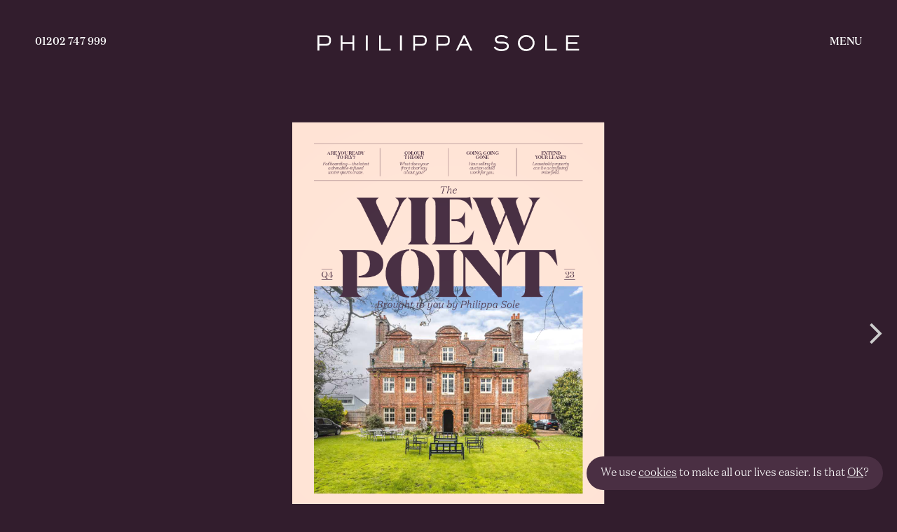

--- FILE ---
content_type: text/html; charset=utf-8
request_url: https://www.google.com/recaptcha/api2/anchor?ar=1&k=6Ld5faooAAAAANFZAPFaryg-q_BLxd0lsc3_NN9K&co=aHR0cHM6Ly9waGlsaXBwYXNvbGUuY28udWs6NDQz&hl=en&v=PoyoqOPhxBO7pBk68S4YbpHZ&size=invisible&anchor-ms=20000&execute-ms=30000&cb=cg5z3b8momy5
body_size: 48590
content:
<!DOCTYPE HTML><html dir="ltr" lang="en"><head><meta http-equiv="Content-Type" content="text/html; charset=UTF-8">
<meta http-equiv="X-UA-Compatible" content="IE=edge">
<title>reCAPTCHA</title>
<style type="text/css">
/* cyrillic-ext */
@font-face {
  font-family: 'Roboto';
  font-style: normal;
  font-weight: 400;
  font-stretch: 100%;
  src: url(//fonts.gstatic.com/s/roboto/v48/KFO7CnqEu92Fr1ME7kSn66aGLdTylUAMa3GUBHMdazTgWw.woff2) format('woff2');
  unicode-range: U+0460-052F, U+1C80-1C8A, U+20B4, U+2DE0-2DFF, U+A640-A69F, U+FE2E-FE2F;
}
/* cyrillic */
@font-face {
  font-family: 'Roboto';
  font-style: normal;
  font-weight: 400;
  font-stretch: 100%;
  src: url(//fonts.gstatic.com/s/roboto/v48/KFO7CnqEu92Fr1ME7kSn66aGLdTylUAMa3iUBHMdazTgWw.woff2) format('woff2');
  unicode-range: U+0301, U+0400-045F, U+0490-0491, U+04B0-04B1, U+2116;
}
/* greek-ext */
@font-face {
  font-family: 'Roboto';
  font-style: normal;
  font-weight: 400;
  font-stretch: 100%;
  src: url(//fonts.gstatic.com/s/roboto/v48/KFO7CnqEu92Fr1ME7kSn66aGLdTylUAMa3CUBHMdazTgWw.woff2) format('woff2');
  unicode-range: U+1F00-1FFF;
}
/* greek */
@font-face {
  font-family: 'Roboto';
  font-style: normal;
  font-weight: 400;
  font-stretch: 100%;
  src: url(//fonts.gstatic.com/s/roboto/v48/KFO7CnqEu92Fr1ME7kSn66aGLdTylUAMa3-UBHMdazTgWw.woff2) format('woff2');
  unicode-range: U+0370-0377, U+037A-037F, U+0384-038A, U+038C, U+038E-03A1, U+03A3-03FF;
}
/* math */
@font-face {
  font-family: 'Roboto';
  font-style: normal;
  font-weight: 400;
  font-stretch: 100%;
  src: url(//fonts.gstatic.com/s/roboto/v48/KFO7CnqEu92Fr1ME7kSn66aGLdTylUAMawCUBHMdazTgWw.woff2) format('woff2');
  unicode-range: U+0302-0303, U+0305, U+0307-0308, U+0310, U+0312, U+0315, U+031A, U+0326-0327, U+032C, U+032F-0330, U+0332-0333, U+0338, U+033A, U+0346, U+034D, U+0391-03A1, U+03A3-03A9, U+03B1-03C9, U+03D1, U+03D5-03D6, U+03F0-03F1, U+03F4-03F5, U+2016-2017, U+2034-2038, U+203C, U+2040, U+2043, U+2047, U+2050, U+2057, U+205F, U+2070-2071, U+2074-208E, U+2090-209C, U+20D0-20DC, U+20E1, U+20E5-20EF, U+2100-2112, U+2114-2115, U+2117-2121, U+2123-214F, U+2190, U+2192, U+2194-21AE, U+21B0-21E5, U+21F1-21F2, U+21F4-2211, U+2213-2214, U+2216-22FF, U+2308-230B, U+2310, U+2319, U+231C-2321, U+2336-237A, U+237C, U+2395, U+239B-23B7, U+23D0, U+23DC-23E1, U+2474-2475, U+25AF, U+25B3, U+25B7, U+25BD, U+25C1, U+25CA, U+25CC, U+25FB, U+266D-266F, U+27C0-27FF, U+2900-2AFF, U+2B0E-2B11, U+2B30-2B4C, U+2BFE, U+3030, U+FF5B, U+FF5D, U+1D400-1D7FF, U+1EE00-1EEFF;
}
/* symbols */
@font-face {
  font-family: 'Roboto';
  font-style: normal;
  font-weight: 400;
  font-stretch: 100%;
  src: url(//fonts.gstatic.com/s/roboto/v48/KFO7CnqEu92Fr1ME7kSn66aGLdTylUAMaxKUBHMdazTgWw.woff2) format('woff2');
  unicode-range: U+0001-000C, U+000E-001F, U+007F-009F, U+20DD-20E0, U+20E2-20E4, U+2150-218F, U+2190, U+2192, U+2194-2199, U+21AF, U+21E6-21F0, U+21F3, U+2218-2219, U+2299, U+22C4-22C6, U+2300-243F, U+2440-244A, U+2460-24FF, U+25A0-27BF, U+2800-28FF, U+2921-2922, U+2981, U+29BF, U+29EB, U+2B00-2BFF, U+4DC0-4DFF, U+FFF9-FFFB, U+10140-1018E, U+10190-1019C, U+101A0, U+101D0-101FD, U+102E0-102FB, U+10E60-10E7E, U+1D2C0-1D2D3, U+1D2E0-1D37F, U+1F000-1F0FF, U+1F100-1F1AD, U+1F1E6-1F1FF, U+1F30D-1F30F, U+1F315, U+1F31C, U+1F31E, U+1F320-1F32C, U+1F336, U+1F378, U+1F37D, U+1F382, U+1F393-1F39F, U+1F3A7-1F3A8, U+1F3AC-1F3AF, U+1F3C2, U+1F3C4-1F3C6, U+1F3CA-1F3CE, U+1F3D4-1F3E0, U+1F3ED, U+1F3F1-1F3F3, U+1F3F5-1F3F7, U+1F408, U+1F415, U+1F41F, U+1F426, U+1F43F, U+1F441-1F442, U+1F444, U+1F446-1F449, U+1F44C-1F44E, U+1F453, U+1F46A, U+1F47D, U+1F4A3, U+1F4B0, U+1F4B3, U+1F4B9, U+1F4BB, U+1F4BF, U+1F4C8-1F4CB, U+1F4D6, U+1F4DA, U+1F4DF, U+1F4E3-1F4E6, U+1F4EA-1F4ED, U+1F4F7, U+1F4F9-1F4FB, U+1F4FD-1F4FE, U+1F503, U+1F507-1F50B, U+1F50D, U+1F512-1F513, U+1F53E-1F54A, U+1F54F-1F5FA, U+1F610, U+1F650-1F67F, U+1F687, U+1F68D, U+1F691, U+1F694, U+1F698, U+1F6AD, U+1F6B2, U+1F6B9-1F6BA, U+1F6BC, U+1F6C6-1F6CF, U+1F6D3-1F6D7, U+1F6E0-1F6EA, U+1F6F0-1F6F3, U+1F6F7-1F6FC, U+1F700-1F7FF, U+1F800-1F80B, U+1F810-1F847, U+1F850-1F859, U+1F860-1F887, U+1F890-1F8AD, U+1F8B0-1F8BB, U+1F8C0-1F8C1, U+1F900-1F90B, U+1F93B, U+1F946, U+1F984, U+1F996, U+1F9E9, U+1FA00-1FA6F, U+1FA70-1FA7C, U+1FA80-1FA89, U+1FA8F-1FAC6, U+1FACE-1FADC, U+1FADF-1FAE9, U+1FAF0-1FAF8, U+1FB00-1FBFF;
}
/* vietnamese */
@font-face {
  font-family: 'Roboto';
  font-style: normal;
  font-weight: 400;
  font-stretch: 100%;
  src: url(//fonts.gstatic.com/s/roboto/v48/KFO7CnqEu92Fr1ME7kSn66aGLdTylUAMa3OUBHMdazTgWw.woff2) format('woff2');
  unicode-range: U+0102-0103, U+0110-0111, U+0128-0129, U+0168-0169, U+01A0-01A1, U+01AF-01B0, U+0300-0301, U+0303-0304, U+0308-0309, U+0323, U+0329, U+1EA0-1EF9, U+20AB;
}
/* latin-ext */
@font-face {
  font-family: 'Roboto';
  font-style: normal;
  font-weight: 400;
  font-stretch: 100%;
  src: url(//fonts.gstatic.com/s/roboto/v48/KFO7CnqEu92Fr1ME7kSn66aGLdTylUAMa3KUBHMdazTgWw.woff2) format('woff2');
  unicode-range: U+0100-02BA, U+02BD-02C5, U+02C7-02CC, U+02CE-02D7, U+02DD-02FF, U+0304, U+0308, U+0329, U+1D00-1DBF, U+1E00-1E9F, U+1EF2-1EFF, U+2020, U+20A0-20AB, U+20AD-20C0, U+2113, U+2C60-2C7F, U+A720-A7FF;
}
/* latin */
@font-face {
  font-family: 'Roboto';
  font-style: normal;
  font-weight: 400;
  font-stretch: 100%;
  src: url(//fonts.gstatic.com/s/roboto/v48/KFO7CnqEu92Fr1ME7kSn66aGLdTylUAMa3yUBHMdazQ.woff2) format('woff2');
  unicode-range: U+0000-00FF, U+0131, U+0152-0153, U+02BB-02BC, U+02C6, U+02DA, U+02DC, U+0304, U+0308, U+0329, U+2000-206F, U+20AC, U+2122, U+2191, U+2193, U+2212, U+2215, U+FEFF, U+FFFD;
}
/* cyrillic-ext */
@font-face {
  font-family: 'Roboto';
  font-style: normal;
  font-weight: 500;
  font-stretch: 100%;
  src: url(//fonts.gstatic.com/s/roboto/v48/KFO7CnqEu92Fr1ME7kSn66aGLdTylUAMa3GUBHMdazTgWw.woff2) format('woff2');
  unicode-range: U+0460-052F, U+1C80-1C8A, U+20B4, U+2DE0-2DFF, U+A640-A69F, U+FE2E-FE2F;
}
/* cyrillic */
@font-face {
  font-family: 'Roboto';
  font-style: normal;
  font-weight: 500;
  font-stretch: 100%;
  src: url(//fonts.gstatic.com/s/roboto/v48/KFO7CnqEu92Fr1ME7kSn66aGLdTylUAMa3iUBHMdazTgWw.woff2) format('woff2');
  unicode-range: U+0301, U+0400-045F, U+0490-0491, U+04B0-04B1, U+2116;
}
/* greek-ext */
@font-face {
  font-family: 'Roboto';
  font-style: normal;
  font-weight: 500;
  font-stretch: 100%;
  src: url(//fonts.gstatic.com/s/roboto/v48/KFO7CnqEu92Fr1ME7kSn66aGLdTylUAMa3CUBHMdazTgWw.woff2) format('woff2');
  unicode-range: U+1F00-1FFF;
}
/* greek */
@font-face {
  font-family: 'Roboto';
  font-style: normal;
  font-weight: 500;
  font-stretch: 100%;
  src: url(//fonts.gstatic.com/s/roboto/v48/KFO7CnqEu92Fr1ME7kSn66aGLdTylUAMa3-UBHMdazTgWw.woff2) format('woff2');
  unicode-range: U+0370-0377, U+037A-037F, U+0384-038A, U+038C, U+038E-03A1, U+03A3-03FF;
}
/* math */
@font-face {
  font-family: 'Roboto';
  font-style: normal;
  font-weight: 500;
  font-stretch: 100%;
  src: url(//fonts.gstatic.com/s/roboto/v48/KFO7CnqEu92Fr1ME7kSn66aGLdTylUAMawCUBHMdazTgWw.woff2) format('woff2');
  unicode-range: U+0302-0303, U+0305, U+0307-0308, U+0310, U+0312, U+0315, U+031A, U+0326-0327, U+032C, U+032F-0330, U+0332-0333, U+0338, U+033A, U+0346, U+034D, U+0391-03A1, U+03A3-03A9, U+03B1-03C9, U+03D1, U+03D5-03D6, U+03F0-03F1, U+03F4-03F5, U+2016-2017, U+2034-2038, U+203C, U+2040, U+2043, U+2047, U+2050, U+2057, U+205F, U+2070-2071, U+2074-208E, U+2090-209C, U+20D0-20DC, U+20E1, U+20E5-20EF, U+2100-2112, U+2114-2115, U+2117-2121, U+2123-214F, U+2190, U+2192, U+2194-21AE, U+21B0-21E5, U+21F1-21F2, U+21F4-2211, U+2213-2214, U+2216-22FF, U+2308-230B, U+2310, U+2319, U+231C-2321, U+2336-237A, U+237C, U+2395, U+239B-23B7, U+23D0, U+23DC-23E1, U+2474-2475, U+25AF, U+25B3, U+25B7, U+25BD, U+25C1, U+25CA, U+25CC, U+25FB, U+266D-266F, U+27C0-27FF, U+2900-2AFF, U+2B0E-2B11, U+2B30-2B4C, U+2BFE, U+3030, U+FF5B, U+FF5D, U+1D400-1D7FF, U+1EE00-1EEFF;
}
/* symbols */
@font-face {
  font-family: 'Roboto';
  font-style: normal;
  font-weight: 500;
  font-stretch: 100%;
  src: url(//fonts.gstatic.com/s/roboto/v48/KFO7CnqEu92Fr1ME7kSn66aGLdTylUAMaxKUBHMdazTgWw.woff2) format('woff2');
  unicode-range: U+0001-000C, U+000E-001F, U+007F-009F, U+20DD-20E0, U+20E2-20E4, U+2150-218F, U+2190, U+2192, U+2194-2199, U+21AF, U+21E6-21F0, U+21F3, U+2218-2219, U+2299, U+22C4-22C6, U+2300-243F, U+2440-244A, U+2460-24FF, U+25A0-27BF, U+2800-28FF, U+2921-2922, U+2981, U+29BF, U+29EB, U+2B00-2BFF, U+4DC0-4DFF, U+FFF9-FFFB, U+10140-1018E, U+10190-1019C, U+101A0, U+101D0-101FD, U+102E0-102FB, U+10E60-10E7E, U+1D2C0-1D2D3, U+1D2E0-1D37F, U+1F000-1F0FF, U+1F100-1F1AD, U+1F1E6-1F1FF, U+1F30D-1F30F, U+1F315, U+1F31C, U+1F31E, U+1F320-1F32C, U+1F336, U+1F378, U+1F37D, U+1F382, U+1F393-1F39F, U+1F3A7-1F3A8, U+1F3AC-1F3AF, U+1F3C2, U+1F3C4-1F3C6, U+1F3CA-1F3CE, U+1F3D4-1F3E0, U+1F3ED, U+1F3F1-1F3F3, U+1F3F5-1F3F7, U+1F408, U+1F415, U+1F41F, U+1F426, U+1F43F, U+1F441-1F442, U+1F444, U+1F446-1F449, U+1F44C-1F44E, U+1F453, U+1F46A, U+1F47D, U+1F4A3, U+1F4B0, U+1F4B3, U+1F4B9, U+1F4BB, U+1F4BF, U+1F4C8-1F4CB, U+1F4D6, U+1F4DA, U+1F4DF, U+1F4E3-1F4E6, U+1F4EA-1F4ED, U+1F4F7, U+1F4F9-1F4FB, U+1F4FD-1F4FE, U+1F503, U+1F507-1F50B, U+1F50D, U+1F512-1F513, U+1F53E-1F54A, U+1F54F-1F5FA, U+1F610, U+1F650-1F67F, U+1F687, U+1F68D, U+1F691, U+1F694, U+1F698, U+1F6AD, U+1F6B2, U+1F6B9-1F6BA, U+1F6BC, U+1F6C6-1F6CF, U+1F6D3-1F6D7, U+1F6E0-1F6EA, U+1F6F0-1F6F3, U+1F6F7-1F6FC, U+1F700-1F7FF, U+1F800-1F80B, U+1F810-1F847, U+1F850-1F859, U+1F860-1F887, U+1F890-1F8AD, U+1F8B0-1F8BB, U+1F8C0-1F8C1, U+1F900-1F90B, U+1F93B, U+1F946, U+1F984, U+1F996, U+1F9E9, U+1FA00-1FA6F, U+1FA70-1FA7C, U+1FA80-1FA89, U+1FA8F-1FAC6, U+1FACE-1FADC, U+1FADF-1FAE9, U+1FAF0-1FAF8, U+1FB00-1FBFF;
}
/* vietnamese */
@font-face {
  font-family: 'Roboto';
  font-style: normal;
  font-weight: 500;
  font-stretch: 100%;
  src: url(//fonts.gstatic.com/s/roboto/v48/KFO7CnqEu92Fr1ME7kSn66aGLdTylUAMa3OUBHMdazTgWw.woff2) format('woff2');
  unicode-range: U+0102-0103, U+0110-0111, U+0128-0129, U+0168-0169, U+01A0-01A1, U+01AF-01B0, U+0300-0301, U+0303-0304, U+0308-0309, U+0323, U+0329, U+1EA0-1EF9, U+20AB;
}
/* latin-ext */
@font-face {
  font-family: 'Roboto';
  font-style: normal;
  font-weight: 500;
  font-stretch: 100%;
  src: url(//fonts.gstatic.com/s/roboto/v48/KFO7CnqEu92Fr1ME7kSn66aGLdTylUAMa3KUBHMdazTgWw.woff2) format('woff2');
  unicode-range: U+0100-02BA, U+02BD-02C5, U+02C7-02CC, U+02CE-02D7, U+02DD-02FF, U+0304, U+0308, U+0329, U+1D00-1DBF, U+1E00-1E9F, U+1EF2-1EFF, U+2020, U+20A0-20AB, U+20AD-20C0, U+2113, U+2C60-2C7F, U+A720-A7FF;
}
/* latin */
@font-face {
  font-family: 'Roboto';
  font-style: normal;
  font-weight: 500;
  font-stretch: 100%;
  src: url(//fonts.gstatic.com/s/roboto/v48/KFO7CnqEu92Fr1ME7kSn66aGLdTylUAMa3yUBHMdazQ.woff2) format('woff2');
  unicode-range: U+0000-00FF, U+0131, U+0152-0153, U+02BB-02BC, U+02C6, U+02DA, U+02DC, U+0304, U+0308, U+0329, U+2000-206F, U+20AC, U+2122, U+2191, U+2193, U+2212, U+2215, U+FEFF, U+FFFD;
}
/* cyrillic-ext */
@font-face {
  font-family: 'Roboto';
  font-style: normal;
  font-weight: 900;
  font-stretch: 100%;
  src: url(//fonts.gstatic.com/s/roboto/v48/KFO7CnqEu92Fr1ME7kSn66aGLdTylUAMa3GUBHMdazTgWw.woff2) format('woff2');
  unicode-range: U+0460-052F, U+1C80-1C8A, U+20B4, U+2DE0-2DFF, U+A640-A69F, U+FE2E-FE2F;
}
/* cyrillic */
@font-face {
  font-family: 'Roboto';
  font-style: normal;
  font-weight: 900;
  font-stretch: 100%;
  src: url(//fonts.gstatic.com/s/roboto/v48/KFO7CnqEu92Fr1ME7kSn66aGLdTylUAMa3iUBHMdazTgWw.woff2) format('woff2');
  unicode-range: U+0301, U+0400-045F, U+0490-0491, U+04B0-04B1, U+2116;
}
/* greek-ext */
@font-face {
  font-family: 'Roboto';
  font-style: normal;
  font-weight: 900;
  font-stretch: 100%;
  src: url(//fonts.gstatic.com/s/roboto/v48/KFO7CnqEu92Fr1ME7kSn66aGLdTylUAMa3CUBHMdazTgWw.woff2) format('woff2');
  unicode-range: U+1F00-1FFF;
}
/* greek */
@font-face {
  font-family: 'Roboto';
  font-style: normal;
  font-weight: 900;
  font-stretch: 100%;
  src: url(//fonts.gstatic.com/s/roboto/v48/KFO7CnqEu92Fr1ME7kSn66aGLdTylUAMa3-UBHMdazTgWw.woff2) format('woff2');
  unicode-range: U+0370-0377, U+037A-037F, U+0384-038A, U+038C, U+038E-03A1, U+03A3-03FF;
}
/* math */
@font-face {
  font-family: 'Roboto';
  font-style: normal;
  font-weight: 900;
  font-stretch: 100%;
  src: url(//fonts.gstatic.com/s/roboto/v48/KFO7CnqEu92Fr1ME7kSn66aGLdTylUAMawCUBHMdazTgWw.woff2) format('woff2');
  unicode-range: U+0302-0303, U+0305, U+0307-0308, U+0310, U+0312, U+0315, U+031A, U+0326-0327, U+032C, U+032F-0330, U+0332-0333, U+0338, U+033A, U+0346, U+034D, U+0391-03A1, U+03A3-03A9, U+03B1-03C9, U+03D1, U+03D5-03D6, U+03F0-03F1, U+03F4-03F5, U+2016-2017, U+2034-2038, U+203C, U+2040, U+2043, U+2047, U+2050, U+2057, U+205F, U+2070-2071, U+2074-208E, U+2090-209C, U+20D0-20DC, U+20E1, U+20E5-20EF, U+2100-2112, U+2114-2115, U+2117-2121, U+2123-214F, U+2190, U+2192, U+2194-21AE, U+21B0-21E5, U+21F1-21F2, U+21F4-2211, U+2213-2214, U+2216-22FF, U+2308-230B, U+2310, U+2319, U+231C-2321, U+2336-237A, U+237C, U+2395, U+239B-23B7, U+23D0, U+23DC-23E1, U+2474-2475, U+25AF, U+25B3, U+25B7, U+25BD, U+25C1, U+25CA, U+25CC, U+25FB, U+266D-266F, U+27C0-27FF, U+2900-2AFF, U+2B0E-2B11, U+2B30-2B4C, U+2BFE, U+3030, U+FF5B, U+FF5D, U+1D400-1D7FF, U+1EE00-1EEFF;
}
/* symbols */
@font-face {
  font-family: 'Roboto';
  font-style: normal;
  font-weight: 900;
  font-stretch: 100%;
  src: url(//fonts.gstatic.com/s/roboto/v48/KFO7CnqEu92Fr1ME7kSn66aGLdTylUAMaxKUBHMdazTgWw.woff2) format('woff2');
  unicode-range: U+0001-000C, U+000E-001F, U+007F-009F, U+20DD-20E0, U+20E2-20E4, U+2150-218F, U+2190, U+2192, U+2194-2199, U+21AF, U+21E6-21F0, U+21F3, U+2218-2219, U+2299, U+22C4-22C6, U+2300-243F, U+2440-244A, U+2460-24FF, U+25A0-27BF, U+2800-28FF, U+2921-2922, U+2981, U+29BF, U+29EB, U+2B00-2BFF, U+4DC0-4DFF, U+FFF9-FFFB, U+10140-1018E, U+10190-1019C, U+101A0, U+101D0-101FD, U+102E0-102FB, U+10E60-10E7E, U+1D2C0-1D2D3, U+1D2E0-1D37F, U+1F000-1F0FF, U+1F100-1F1AD, U+1F1E6-1F1FF, U+1F30D-1F30F, U+1F315, U+1F31C, U+1F31E, U+1F320-1F32C, U+1F336, U+1F378, U+1F37D, U+1F382, U+1F393-1F39F, U+1F3A7-1F3A8, U+1F3AC-1F3AF, U+1F3C2, U+1F3C4-1F3C6, U+1F3CA-1F3CE, U+1F3D4-1F3E0, U+1F3ED, U+1F3F1-1F3F3, U+1F3F5-1F3F7, U+1F408, U+1F415, U+1F41F, U+1F426, U+1F43F, U+1F441-1F442, U+1F444, U+1F446-1F449, U+1F44C-1F44E, U+1F453, U+1F46A, U+1F47D, U+1F4A3, U+1F4B0, U+1F4B3, U+1F4B9, U+1F4BB, U+1F4BF, U+1F4C8-1F4CB, U+1F4D6, U+1F4DA, U+1F4DF, U+1F4E3-1F4E6, U+1F4EA-1F4ED, U+1F4F7, U+1F4F9-1F4FB, U+1F4FD-1F4FE, U+1F503, U+1F507-1F50B, U+1F50D, U+1F512-1F513, U+1F53E-1F54A, U+1F54F-1F5FA, U+1F610, U+1F650-1F67F, U+1F687, U+1F68D, U+1F691, U+1F694, U+1F698, U+1F6AD, U+1F6B2, U+1F6B9-1F6BA, U+1F6BC, U+1F6C6-1F6CF, U+1F6D3-1F6D7, U+1F6E0-1F6EA, U+1F6F0-1F6F3, U+1F6F7-1F6FC, U+1F700-1F7FF, U+1F800-1F80B, U+1F810-1F847, U+1F850-1F859, U+1F860-1F887, U+1F890-1F8AD, U+1F8B0-1F8BB, U+1F8C0-1F8C1, U+1F900-1F90B, U+1F93B, U+1F946, U+1F984, U+1F996, U+1F9E9, U+1FA00-1FA6F, U+1FA70-1FA7C, U+1FA80-1FA89, U+1FA8F-1FAC6, U+1FACE-1FADC, U+1FADF-1FAE9, U+1FAF0-1FAF8, U+1FB00-1FBFF;
}
/* vietnamese */
@font-face {
  font-family: 'Roboto';
  font-style: normal;
  font-weight: 900;
  font-stretch: 100%;
  src: url(//fonts.gstatic.com/s/roboto/v48/KFO7CnqEu92Fr1ME7kSn66aGLdTylUAMa3OUBHMdazTgWw.woff2) format('woff2');
  unicode-range: U+0102-0103, U+0110-0111, U+0128-0129, U+0168-0169, U+01A0-01A1, U+01AF-01B0, U+0300-0301, U+0303-0304, U+0308-0309, U+0323, U+0329, U+1EA0-1EF9, U+20AB;
}
/* latin-ext */
@font-face {
  font-family: 'Roboto';
  font-style: normal;
  font-weight: 900;
  font-stretch: 100%;
  src: url(//fonts.gstatic.com/s/roboto/v48/KFO7CnqEu92Fr1ME7kSn66aGLdTylUAMa3KUBHMdazTgWw.woff2) format('woff2');
  unicode-range: U+0100-02BA, U+02BD-02C5, U+02C7-02CC, U+02CE-02D7, U+02DD-02FF, U+0304, U+0308, U+0329, U+1D00-1DBF, U+1E00-1E9F, U+1EF2-1EFF, U+2020, U+20A0-20AB, U+20AD-20C0, U+2113, U+2C60-2C7F, U+A720-A7FF;
}
/* latin */
@font-face {
  font-family: 'Roboto';
  font-style: normal;
  font-weight: 900;
  font-stretch: 100%;
  src: url(//fonts.gstatic.com/s/roboto/v48/KFO7CnqEu92Fr1ME7kSn66aGLdTylUAMa3yUBHMdazQ.woff2) format('woff2');
  unicode-range: U+0000-00FF, U+0131, U+0152-0153, U+02BB-02BC, U+02C6, U+02DA, U+02DC, U+0304, U+0308, U+0329, U+2000-206F, U+20AC, U+2122, U+2191, U+2193, U+2212, U+2215, U+FEFF, U+FFFD;
}

</style>
<link rel="stylesheet" type="text/css" href="https://www.gstatic.com/recaptcha/releases/PoyoqOPhxBO7pBk68S4YbpHZ/styles__ltr.css">
<script nonce="s4cZEVG5EnOH3aFZg1K1fw" type="text/javascript">window['__recaptcha_api'] = 'https://www.google.com/recaptcha/api2/';</script>
<script type="text/javascript" src="https://www.gstatic.com/recaptcha/releases/PoyoqOPhxBO7pBk68S4YbpHZ/recaptcha__en.js" nonce="s4cZEVG5EnOH3aFZg1K1fw">
      
    </script></head>
<body><div id="rc-anchor-alert" class="rc-anchor-alert"></div>
<input type="hidden" id="recaptcha-token" value="[base64]">
<script type="text/javascript" nonce="s4cZEVG5EnOH3aFZg1K1fw">
      recaptcha.anchor.Main.init("[\x22ainput\x22,[\x22bgdata\x22,\x22\x22,\[base64]/[base64]/[base64]/ZyhXLGgpOnEoW04sMjEsbF0sVywwKSxoKSxmYWxzZSxmYWxzZSl9Y2F0Y2goayl7RygzNTgsVyk/[base64]/[base64]/[base64]/[base64]/[base64]/[base64]/[base64]/bmV3IEJbT10oRFswXSk6dz09Mj9uZXcgQltPXShEWzBdLERbMV0pOnc9PTM/bmV3IEJbT10oRFswXSxEWzFdLERbMl0pOnc9PTQ/[base64]/[base64]/[base64]/[base64]/[base64]\\u003d\x22,\[base64]\\u003d\\u003d\x22,\x22QC1QJcKZw5nCojJZw6DDuMKFw4XCuGogbsOCfx0mYh0Jw4U/c1ZXcMKyw493LWhuWFnDhcKtw47CrcK4w6twRwguwrbCgjrClifDrcOLwqwEFsOlEUh3w51QHMK3wpguF8Oaw40uwrjDo0zCksOkOcOCX8K8DMKSccK4V8Oiwrw8NRLDg0nDrhgCwrtBwpI3HFQkHMKKP8ORGcOGZsO8ZsOtwpPCgV/CmsKwwq0ccsO2KsKbwrsZNMKbfcO2wq3DuS4swoEQaSnDg8KAVMOtDMOtwp5jw6HCp8OALwZOXMKYM8OLRcK0MgBeCsKFw6bCsAHDlMOswr99D8KxA3QqZMO5wqjCgsOmb8Osw4URLcO3w5IMc1/DlULDm8O/[base64]/[base64]/[base64]/Dr2YYf1zDhsK4w5wvaMO4woUJw61PwqFtw4zDg8KlZMOawp0Vw74kTMOBPMKMw6/DoMK3AFVEw4jCilIRbkNYd8KuYDBPwqXDrHjCtRtvcMKcfMKxSjvCiUXDmcOJw5PCjMOSw6A+LFHClAd2wpBkSB86LcKWanF+Fl3CqRl5SXdYUHBdWFYKAC3DqxIAYcKzw65cw5DCp8O/KMOWw6QTw6pWb3bCocOPwodMKx/[base64]/DiMK7w5XDnsO3J0DChsKJw4fCm3vDjR/DnicweRjDqcOdwqUWBsKVw5J4BcOJHcO6w50VZlXCqzzCiE/ClGzDv8OKBj/Dhxxww6jDmCvCi8OhMUYSw73ClMOdw44fw6RNDFpbVEZ/[base64]/Dt0jDgxw3eMKZUsKnbQIQw7TCuAlZZMKUw6JmwrQjwqpCwrcOw4/[base64]/CvVQKC8K6w6jDq8KHAgPDvRR1w7vDjcK6wqZnLDbDmMKcR8OKDMOAwq9DMBDCrcKxSDnDp8OvJ0xeQMORw6PCnTPCt8Kiw4zCogvCpTYmw7/DssK6QsK+w7zCjMKdw5vCkG3DtiYEF8ONEUrCrm7Du3wvPsK1Fjc7w41CPCV1DsO/wrPCl8KRU8KWw7nDn3QUwo4iworCtTvDmMOswr9BwqXDjznDizXDtklea8OIGWjCqBfDqQnCucOcw7YPw4nCu8OwGAjDgh1yw5BsW8K/[base64]/DvQUnwrEKw6jDtlrDhldldE3Ci2AWwqnDl2rDosKFSGHDvFljwrdgLkDCnsKyw5Biw5rCrCoPBB5KwoweUMKXMVPCs8OOw54EbMK4NMKRw5Qewph9wotrw4zCjsKiahnCrkPDoMK/SMKMw4Iow6jClcKFwqvDnwvDhQLDuj88FcK8wrYnwqIXw41QXMKTWcOAwrPDrMOoDA3Dk3fDrcOLw5jCrVDCocKywq5hwotmw7wPwr99LsKCRVXDlcORdR8KIcKZw7UFaWcxw6kWwoDDl2pra8Obwoo1w7kuasOEecKhw47DucKYTSLCvyrDhQPDvsOYAMO3woc/S3nCn17CjcKIwr3CisKywrvCg07CosKRwrDClsOSw7XCl8KiJcOUZlI/[base64]/CncKHw5A2ecKNK8OYZ8K8w7bDp2Uhcmwaw4/CjD0xw5jCkMOpw4huHMOAw41Ow4fCn8OrwqhAwpZqMA5XdcKCw5MfwrtjdFbDj8KMfRk8wqkNC03Ck8OAw5xNZsK3wrDDlzcPwpBswrXCh03DsERSw6TDmjsYX0FJLS1qU8Kjwr8Xwo4XesOtwqAOwq5bOCHDgsKgw4Rrw7dWLsKkw6/DsD4nwrnDgWHDogZQJk8sw7oSZMKgGsK0w7Ffw7AOC8K3w6jCiknDnC/CpcOZwpnCocKjViHDiGjCiy1qwrEow4paKCgtwrbDucKlDWwyVsO9w699HHknwoZ/QDLCr1hSB8OGwpE0w6Z+L8OlK8KrVA1uw6bCuxoKEC82dMOEw4sld8Kfw67CsH4NwoHChMKsw5hdwo48wrTClsOhw4bCmMOfKDHDiMKQwqMZwp9Jwpciwp8uUMKHS8O3w48Xw4khOAPCiGvCmcKJc8OUbzotwrAbQMKATQDCpjQoacO+dsK7acOSRMOcwp3DpcKYw5/[base64]/[base64]/Chw1cwrhybGrDullTQWLCrMKdw6MIwowIUMO+a8KwwpPCpcKSMGXCpMO9aMKuURkCLcO3TH9nXcOtwrUqwp/DhUnDuwXDvylVH2cpesKJwpvDjcK7ZVPDvMKMLMOZF8OdwpTDuRRtTRJfwrfDq8OTwpNOw4jDvEvDtyrDi0cAwoTCs3vCiQbDgW88w6csOGlmwqbDqw/Cg8OQwoHCsHXDqsKXFsOKBcOnw4YoVTwjw4lPw6kPZT7Cp2/ClV3Dtj/CnAXCjMKYKMOOw7oowrDDrB3ClsKWw6guwpfDisOsHXR5D8Ocb8KxwpcZwo0sw5k6FHrDgwPCi8KRdSrCmsOWVWVIw5ttSMKRw4R3w415VBURw5zDmS3CpmPDosObGsOGJmbDlCxPW8Kbw4DCjMOJwq/[base64]/ClBDCssK9w57DuytsO1UuKE3CpmHDq8Oww7hPwqw0JsKIwobCscOkw6Aqw5NSw4gAwr1ZwrllCsO4AcKkF8OjUMKcw4E9AcO4ScOzwo3DpS/[base64]/CpAPCuRBVw6IzQ8KMwqXDoDYQwqF2HSXDqCjCu8KFAAtbw50VUMOrwp1pQsKbw49PEhfCoxfDu1pRw6rDlMKMwrl/w7soJhbDgsOWw5/DtBZowovCiSnDusOSOmV+w5VuaMOsw6pqFsOuUsKoHMKDwpfCpMKrwpEEJsKDw7F7VD7CiXNQPHnDk1p4T8K6Q8OqJARow49VwofCtsKARsO3w4vDiMOzU8OvfcOYX8K6w6fDsGLCvwA9TEw7wr/[base64]/DgxMewpzDpMOPUi8EB8O+H0sTVcOhbmrDhMKbw5DDsn8SbxUfw7TCscOHw5NLwpbDoU7Cswprw7XCrCsKwrgUbgA0YmfDicKsw53CjcKgw7ktPnbCpwN6wpFpAsKlVcK8wo7CviASVBzCuGDDklVGw6M/w43DmyM8XHtGO8Kmw79uw6l+wog4w7vDhT7CjxfCqMK5wqHDqjwKbMOXwr/DoghnQsOZw4PDssK5w5nDomnClXNCbsOJIMKFFMOSw5HDvsKSLzgrwqLDk8K+JX9pc8OCFhXCgjsQwoBMAll4TMKyW0/DrR7CmsOoU8OzZyTCsmwvb8OpXMKNw6/[base64]/CmcOFLcOHNMKsw5puD8KKwpAdwpjCp8KpbURIUMOcFcKRw5TDpFc+w4sTwrTDr27Dg1paVcKsw50gwo83CmnDkMO4XGrDkmB0SMKADnLDjiPCs3fDtwdQNsKkDMK0wrHDmsKZw5zDhsKMasKAw4nCvB/DjSPDqwp/wqBJw6Ziw4RQP8OXw7/DrsOuKcKOwonCvHHDkMKmeMOowpDCgsOXwoPCncKGw78JwqM6w4MkXG7DgVHDvzAKecKzfsK+a8KKw6HDkSRjw7dWZjfCjBkBw7ooIB/[base64]/Dkh7DrsOqWMO7dxDDgMKIfcK/w7IIQTAWIG9EZ8OLd13CmsOpY8Kqw4LDksOtSsO4w55pw5XCpcKpw69nw40NPcKoCGhHwrJbRsOmwrVGwoZPwqXDpMKZwpnCiBfCvsKJY8KjH0FQXltNZMOKesOdw4hVw6TDoMKTwpjClcKEw5LCvVt/[base64]/wplPwqovw5HCtVQzwqpIRQHDocOPb8KULAzDpg1pHUnDq0HCrcOOccOnGhYLFnXDmsODwq/Dnj3CvxJuwqPCmw/CnsKPw6TDm8O+EMOGw4LDrMO5VwQtYsKWw4TDs1BXw67DokfCsMKOK13Ct29mf1ocw6LCnW7CiMK/wr7DlGt/wpV4w455wrQnaUDDkVXDhsKcw4fCqcKKTsKiHWlnZS7DvcKsAxvDg14Vw4HChC9Jw4oVPUYicClTwpjCisKBLwcMwqHCikVow7stwr3CtsOyVS3DqcKwwrHCkUTCjAF9w6fCrMKYBsKhw5PCksKQw7pewph2A8KbC8OEH8OKwp/Cp8KBw5TDq2vCmRvDnMOyF8K6w7zDrMKrccO9w6YLRiHCvz/Dsm1bwpnDpglgwrrDu8OIJsOwW8OPKgHDp2TCnMOJTMOQw4tXw7TCr8OEw4zDi0gvIMOtVnnCvHXCjlXCl0rDplcNwqofB8KdworDnMO2woZ3ZVXCk1dGKX7DpcOuLcODQmhzwo4OAMO/ecOTw4zDjMOSCA7CkcKcwonDsAo/[base64]/CssKnw6kCGsKMwp9YwowAwpUaSR7Cv8KpwqtULcKKwpckG8Kzw6FRw5DCtX9gZMKawo/CsMO/w6Zcwr/DjRDDvXkgLU0JUkvCu8KWw4prAVgFwqnCjcK6w6jCj03Cv8OQZmkhwprDlE8VOsKDw67Di8O7b8KlJcOpwqLCoVpmHnbDkhvDrcOWwpvDtlrCj8OJLzvClsKjw6kqQ3HCo0LDgTjDkCXCiRQsw4/Ds2pQbTdHacKxSQIdcg7Cq8KmQFAzRsOJNsOkwqYMw7d8UcKFeFM/wqnCtMKNFBDDqsKSCsKzw65bwoAyYwADwovCtB3Dpxp1w7Bfw4MVE8ObwpxnUy/CoMK5Y288w4TCq8Obw7DDlsOywojDilHCmjzCnk7Co0TCk8KoHkjCimo+JMK5w5p6w5rCvGnDt8O4H1bDpmXDjcOSR8ObEMOYwpjDjmZ9w60wwqBDEcKUwrtpw7TDnTTDnsOxM2TCsBsKWMOTDlTDqQ96OntGScKdwqDCu8Orw79bL3/[base64]/CpnnCikjCp1dyw5AmXwlKZgTDmR11J8O0woFaw7/CusOSwq3CpFcVD8O0R8OiQSJ9DMOIw703wqrCrzl3wqk/wqNIwp/DmTMHIlFYJcKRw5vDly/[base64]/Cp8OqaXbCriUTS8OpRGDDpMOrWsOgwoghNifDq8OdV1nCvcOgL0B/dcOkMsKBFsKUw5nCocOTw79/[base64]/EXA9wq4dTUDDvXsmw7vCgsKAwro0wpnDuMO0wozCkMKyFWzDjkvClwDDocKCw5xdZMK4bsK5wrVFbRbCmEPCv2A8wrJHRAvDn8K1w67DjTwVHC1/[base64]/DpcOSemBuM8Opwq3DtS3Dph8CVjLDt8OAwqsJwqN4M8KVw6HDtsKiw7HDlcOWwr3DusK7DsOYw4/CqyTCrMKVwp9UVcKAHn5cwojCr8O1w6bCpAPDj21Ww5vDsVEdw7Nlw6fCk8OFPjTCmsOjw7p3wpjCo0lXRlDCtkvDtMKhw5vCp8K1GMKYw5FCPsOmw4fCocOzfBXDpE/CnWlLwrPDtx/CosK9IhBcY2fCtsODWsKSdAXCgAzCpMO3wqUnwo7CgSnDukNdw6HDvmfClCzDosO0CMKIwoXDn1czNWHDmUw3KMOlW8OncHETGkvDnE84Ul3CgRs8w6VWwq/DtcOwTsO7wo3DmMO/[base64]/DgivDqsK/[base64]/DpMKkd8KHcsOhwokdVcK2PsKFwq4eZsOwwqPDksKGbh4Cw5pVJ8OzwqFPw7tBwrTDtz7CkWPCqcKXwrfCssKJwo7CtD3CmsKNw5fCtsOqZ8OfaUMqH2FkH2PDjFwHw6XCqn3CusKWWw8ObcKgUQrCpgbCs3vDtsO1MsKCNTLDtcKoNDzCjsKAIsORShrCoQfDvV/DpS1DYcKKw7VYw6DClMKVw7nCjEnCgUlzHC54GkkHesKDH09/w6rDusK7DiE8HMO6cThOwrHCscOnwqswwpfDhTjDvn/Cg8ONED7DrxB7TzVbFwsBwps1wo/[base64]/[base64]/DjxkgEcOewqjDhMOMFcKUccOLw4Q6JsKzw7R8JcOAw6bCk2bChMKALwPCjcKfdcOWCsO0worDlMOyahPDhcOkwq/CqMOeasKdwqrDoMOyw7p3wpwOLBUaw41ZS1s2QyDDjl3Do8O2BsKFJcOzw70uKcK5OcKrw4IwwoPCnMOmw7fDrFPDlMOXUMK2RBVVez3DmcOSAsOowrrDlcK+wqRdw5zDgA4dKELDhigxY3QsPVs9wqk+H8OVw45rSiDCpRHDrcOvwrh/woU1H8KnN03DrTJoUsKdZjt6w43CtMOoR8OIRT90w650FF/[base64]/PE/Dk8OPKFbDoQ9IPQdJOMKHPMKifsKtw7bCpDbDnsORw6vDv04VSSRJw4PDosKSKsKrfcK9w4VkwoHCj8KIJcKbwpQPwrLDqDg2HSJaw6XDpU0qDsO8w7E1wp/DpMOcUjRQAsKWPhPCjm/DnsONOMKpFBjCrcORwpHDhDPCrsK7TjcFw7AxYTTChmU1wqtkA8K0w5RiTcOVUCbCi0Zmwrw6w4bDrk5WwrByCMOGBVfCmQXCmXBaOmZKwrhjwrDCoUt2wqpCw6J6eQXCqcO0NsKWwovCnGA/ZiVWFUTDuMOqw5LClMKRw4RJSsOHQ1dzwrzDrAdfw73Dj8KuSjbDusK/w5EWClvDtgFFw4Z1wpDCkH5tR8ONbh82w7BGV8K1wqsaw55IAMOOLMOtw5R0JTHDiGXCt8KzCcKOOMKnEsKlwojClcKSwq9jw5bDs3ZUw7jDrjjDqkpNw4VJJMKsLSbCpsOOwp/DqsOtS8KbS8KoO2gcw4hkwoonDcOrw4PDr2fDhAtFPMK+OsK5wo/CvsKEw5nChMOIwpPDrcKkXsKVYTABKMKTMEvDt8OLw6ssQyxWKlnDncKqw6XDhDAHw5gbw6gSTDHCo8ONw4zCrMK/[base64]/ClsO6w7sswolnCsK4wpPCgsKiwpHDujcXwoXDrcK8CQ4Gw5zCiSZSSkV/[base64]/[base64]/BSPDl0zChcKOZHJfMVtIwodCPMK+w6Fvw6LCvnNbw4LDujfCs8Oww7LCvBrCiR/[base64]/Cjg/DqMO5fVnDmgMfw7lxwrzCqMOAwodyRnnDl8O6DTpcF1BAwoLDpmNjwobCrcKqcsOrDHZRw6A1H8KZw5XCicOxwpfChcObR2JXLQBgO1M2wrnDhlltWMOwwrEFwqFHAcKQDMKdC8KVw5jDksO1KcOpwrPCpMK2w4Y6wpM7wrtpSsKBWBFVwr/[base64]/[base64]/Do8KDGsKgB8KgEcKxw6/[base64]/CoxIQWRvClsK3w5PCj0fDsELDlMOVwpvCqCjDnBvCocOJSsKNP8KHwo3CrsOkJMKYZ8Ofw4HClXfCv0LCkXUdw6bCtsOsASRVw7HDjjNVw4cTw61KwoVzFjUXwoIRw54ycB1gW2LDrk/CnMOmWDpDwqUgXivCkHIkcMO/GsKsw5rDuTDDusKQwoLCnMK5VsOgRzbCphY8wq7ChkDCpMOCw50Yw5bDs8KHFlnDggwyw5HDihpDIxXDsMOAw5oJwofDqUdIIsK9w7djw6/DlsKgw4bCrFQgw7LCgMKWwol0wrxhIsOlw5DCqcKnGcOuFcK8woDCnsK5w6p6w6zCt8Kbw41YZcK2a8ORBMOcw5zCrWvCs8O1CgjDvF/[base64]/DghLCukBTDsOWw4BnKcOkwopxw4bDgcO/ayp7wrjChXnCrSzDm1LDjA0GT8OzDsOVwrMSw4jDmRtxwqnCrsORw5fCvjTCuw9OIjbCk8OHw6IYEWhiKcK7w4jDijvCkzJ5PynDk8KCwpjCpMOUXcKCw4/CgXQew5prVX42ImPCk8OecsKAw4Vnw6TCkg/Dvn/DtU5nccKZGXAjdQF8VcKadMOKw57CuiPCj8KIw5UewrnDnTbDm8OPcsOnOMOjBl9DdmYlw74aYmDDt8KcUnU5w6/Drn5KTcOzcUTClhLDrkoUL8OsGQ7ChsOPwr7CtmkRwoHDrwxvG8OhdV0/fE3CrsKiwpRhURbDmMOUwpzClcK/w7ghwofDh8Okw4nDtV/CscKCw6zDqTHCmcKrw4PDlsOyOEnDjcKcFsO0wo4dYMKSRsOfNcOKIxsQw7ceCMOCTzLCnErDgXnDlsObSgvDn3zCu8O7wqXDv2nCu8O7wp8wP10nwohTwpgrwqjCocOCTMOiKsOCfA/[base64]/wrwAOMO3w6fDsMKsEDB1w4zDqg1BcR9cw4XChMOVPsOGWzPCkH9IwoNOOGLDocOew41PZxBIC8OywpAXJcKSMMKdw4JgwoVeOBzComkFwqDCs8KxbFAhw7URwpcccsKsw5XCtH/[base64]/ChMOxO8Kmwq/Cjj1aw4XDrW7Dui7Co8OMw77DqMKJwqNlw7Q/IREGw4sPdwQ2wrHDmMKJAsK/w5TDosKJwoVMZ8KuS20Dw6oPK8KKw60Pw4tBWMKpw6ZBw6sqwoTCvcOqGgLDgT3CrcOXw7jCsF5mH8O5wq/DszVLN3jDgUgAw5QyLMOfw6RXek/Do8K/Fjw4w5pmQ8ORw4/[base64]/DjlvDtHLDmsO9w7ZVw67DvAXCnmE3wp8tw79mAcKpeMOww7BRwoBaw6HClV/DnXURw4PDlz/CjU7DvDUAwrjDn8Kww6R/cyvDoDbCjMOlw555w7PDk8KKwpLCu0XCucOGwpLCssOpw648Dx/CjVPDogEYPGnDjmUuw70Sw4rCmnzCuVjCncKvwo/[base64]/DkAzDmsOKwp/[base64]/DgMOIKWnCkS0mwoDDpz4pwobCsMKowop7w7/[base64]/DqlxwwpoYWGbCmAYPeWzDkyHDqsKrw4TDoHU2w65Aw4IDwoNMWsKLTsOIQxnDkMOyw4c+DyJ6SMOZDhA8XcK2wqRacsOWBcOYb8K0XgDDgnxQHMKNw49twp3Di8KTwqfDocOQRykbw7N0OMOvwr/CqsKSL8KKXsKDw7x9w6cVwoPDuwfCusK2HWtGd3fDvG7Cknd/alJmflvDugjDvXDDlsObfiZBcMKLwo/DhVLDsDHDn8KVwpjCkcOvwr5vw5dcL3rCq17CjDLDkVfDmRvCp8OZNsOtDMOFw4/Ct3g3QlzCi8O/wpZLw4hDVDjCtxkfAzFMw55qAhxcw7QFw6zDiMO3wpJcZMKTw79+C2R/ZVTDrsKsOsOTVsONZiUtwox1NMKPajhCwoA0w64Fw4zDj8OjwociQirDiMKow5DDuS1dKVN4c8KhMnrDmcK8wqQAZMOTeRwOMsOkD8OLwossX1IvcsKPHm3DsQXCpMKPw4PCmcOJR8OCwptKw5fDssKWBg/CtcKtJMOnbmVJdcOEVV/Ci0hDw4fDiTbCiXrDrTzChyDCtGY4wpvDjizCisORGzU8AsK1wroYw6B8wp7CkxIrw5k4J8KcZCzCqcK8HsOfYH3Chx/DpTMCOSsjPMOfEsOuwo8bw5x/JcOiw4jCkFdcI17Cp8OnwoRTGcKRH1DDlcKKwpDCncKjw6wawq8nGGFtBwLDjx3CvWXCk1fCo8KHWcOQR8OVCXXDnsOtUXzDq24peGvDoMKOLMO0w4YWDgN8eMODfMOqwrIaU8OCw7fDhnhwLx3CsUJwwqQRwrzChW/DqC9pwrBvwoHCkXPCvcK7acKDwqHCiA94wrDDrFhNb8KlLUITw5ttw7dRw7Zewqh4S8OrEMOSWsOATsOsMsKCw7DDtkjDoFXCiMKFwqfDlsKKaW/CkD8bw5PCqMOFwrHCr8KrGj9MwrpCw6nDp3AjXMOaw6DChUw3wpJ4w7gWWMOEwrrDn2EXTXtsPcKaKMK4wqs6GsOfVm3CkMKvOcOWGcOCwrYJVMOfYcK2w6RwSgXCqxrDnhlWw6ZiQ3fDkMK4e8K9wrU3TsK9CsK5L1PCvMOrVsKVw5/CtMK/HBpPw6ZMw7bDlDRRwrrCoERwwrzCgcKiJkluJg03TsOtTH7ChAV8AhB2KSHDki/CrMOnNEccw60zM8OOJcKif8OowoduwqXDrAVaODfDpBVVSg1Fw7xZQx3ClsOnDE/Cqklrw5BsNnUFw6XDg8Ogw7jDgsOOw5Vgw7XCuiZDw4bDocOSw6fDicO9aSUEAcOQV3zCmcKDOsKzFRDCmC8Tw5zCvMORwp/Dv8KKw5ETJsOBJgzDgcOyw7l3w6jDihXDksOjHMONP8OvdsKgZktyw7xIPcOHDXPDvsKdfiHCrE7CmDYxZMKDw75TwoQOwolew6Y/[base64]/[base64]/CqnPCqMKWw5LDmsOdEw43LcOyb2nCtMK8wq5jwpfCssOvUsKZwqDCr8KJwokKR8Ofw7YHGg7DhysuRMKRw7HDocODw7E/fUXDgirCisOzfVbCnihsXcKGBEXDi8OHTcOyOMOwwo5uJcO3wpvChMOowpnDsAZ6Ly/DjQ0Pw6xPwoYDZsKQwr3CssK2w4gVw6bCmB86w6rCgMKrwrTDk3IpwpJYwoV1O8Kmw6/[base64]/Ckw7DlcKKIMKsEsOkwp/DqwHDq8KhN8OVwr3DkcOFOcOvwpgwwqnDgwUCUMK/w7tlBgTChWHDgcOTwqLDgsOBw5Zqw6HClGU5YcOCw6Jzw7l6wrBuwqjCqsKdJcKZwpPDmMKtUTgTTQfDnxBHFMKvwooPclgmf1zDmnzDscKRw6UdM8KZwqsQT8OMw6PDp8KGcMK7wrBFwqV+wo/Cp1fCqnLDusOcHsKWcMKAwpnDv2R+bkE8wovCosOzXMOVwqpcMsO5YDPCmcK7w6TClx3CtcKNw57CocOIMsOreiAPZsKPG34cwohIw63DjBdRwoZOw5w1eAnDi8K3w7BEGcKQwqrCkiFNf8OYw4/DgWXCoSstw5ktwpkXFsKFfT84wr/DpMKXC3BSwrYXw6bDvmhKw4vDplUDLwvDqDtBXMOqw7/Dnno4E8KHfl15F8OmNh4Tw7rClcKzIhnDhsKcwq3CnhMEwqDCs8Oyw7Azw5DDuMKZGcOwFi9ew4rCsmXDqF0swqPCvxl5wpjDk8K2ahA6EsOyKj9KczLDhsKcZcKIwpHCncOnfnUjw5xGKsK4C8O2IsOrWsO7McOmw7/Cq8OSUSTClRl6wp/CrsKacMOawp1uw7LCv8OgAjJ4R8O0w5rCs8KCWAswDsOwwo9lwo7DgnXChMOiwptcV8KsY8O+AsO6wpfCvcOjAVBQw5Ntw5MAwobCiGnCncKLMsOVw57Djigrwqx4wqVDwptHwrbDglPCvG/Cu2gMwr/Cq8Omw5rCilTChsKmw4jCuFDDjjnCvXnDncODWkjDhj7DhcOvwonCgsKbPsKzXsKAD8OEB8O1w4TCmsKKw5XCml0oPTkNR3RnXMK+LMOlw5nDvMOzwp1hwq3DvGwyPcKXRTRpAMOFVhdPw7sxwqQqM8KIYcOmCsKFVsOOGMK8w5k4dmrDkMOfw7IgPMKKwo1ow7bCjH/CvcOMwpLCksKsw5vDgsOvw6QOwo59U8OLwrNLXgLDocODBsKIwoYLwrvCinbCjsKxw7jDuyPCqMKTaRYnw4HDqhADWQZTY05NUDJGw7TDolwlKcOTHMKDMRpEfMKCw6LCmlJsKUTCtSt8W0M1A1/[base64]/Co8KBUMKqw7MJw57Dl8O+JxsGbMKEBCTDjMOrwot1wp1pwochw63Du8OTSMOUw4XCscOsw64kQ07CksKww6rCmsOPAQx4wrPDn8K/FwLCpMO3wp/CvsK6w6HCisKtw7Aww6/DlsKXRcOLPMOEXiPCinbClMO+UTfCvMOGwovCscKzFkMVa3kBwqhqwrtUw7x4wpBPE0bCi27DshjCnn5xY8OUEz0QwoEtwq7DmDLCssO+wpNmV8KgFSzDgTnCi8KhVHTCrX7CqBccH8OOVFUgQF7DuMO1w5sywoMRUcOow7PCpWLCgMO4w4w2woHCmH7DvAotf0/CgHc+D8KrbsK7eMORcsOkZsKAaE/Cp8O7YMOFwoLDsMO4fcOww6J8Ci7CtirDoHvDj8Kfw40KDkPCsGrDnwd8w49+w4lwwrR9SFcNwrwNL8KIw59FwpEvL1fCj8Oqw4nDqcOFwrgCbwrDuSgWEMKzTMOdw5NQwofClMOAaMOvw6fDg2bCogjCqVLCnGrDjsKNTlvDkhQtHF/CnsOPworCosK+wrvDhcKNwqzDpjV/ewprwoPCri9CSSgSG1UvecKIwqLCljonwrTDmDhiwrVDRsK5HMOsw6/[base64]/CswrCmWw1EGzDqVnCocKLw4vDhsKWw7HCj3wvwqPDpFzDtcO+w4DCvXNpw6UbH8OSw6DDlGIAwqXCt8Khw7BVw4DDhUfDhUjDqkHCo8Obwp3DggDDlcKsUcOBXSnDgMO/QMKrOHxKdMKaVMOJw5jDtMOsacOGwoPDosKiQsO4w6kmw5fDs8KNwrBgKTnCkMKkw5hQQMObS1PDsMO1IlnCskkJe8OsFErDqgwaJcKmDMOeQcKGc0gAZjwYw4/Dk30fwrUAP8OCw5DCncO0wqkaw7Jpw5nCssODJsKew6drdiDDqsOwJcO6wooiw49ew6rDgcOkwqE7wpnDvsKBw41kw4/DucKdwrvCpsKYw7dwAl/CjcOEKsK/wpDCmEVnwoLDiElYw5IAw4Q4DsOpw7Zaw5BSw6jCtjZvwpDChcOxaHnCtDEuMBkow6tQKMKOdiY8w517w4jDqcK+KcK9ZsOdNxnDusKoS2/Cv8KsASk+CcOqwo3DvjzDp3U/D8KPaGTCrMKxeTcNYcOZwpnDs8OZLH99wq/DsyLDtcOKwrPCnsO8w40fwqjDohY+wqhYwoh0w4sEdC/Ds8KQwqYswqYnGFkuw7cWKMKNw4vCiSJ+G8O8S8K3FMK3w77Di8OdGcKjCsKHw4zCpD/DnELCuBnCnMK2wr/[base64]/CkMKBbzbDh8Kewr5cwpo1w4bDjnQPe8KrTjNhHxvCh8OsBEACwqDDp8OZCMOsw4LDsTwzKMOrPMK/w7PDj2kUBivCgjJnOcK+GcKxwr5jKTHDl8O5UicyAjxkHzRNMcODB0/[base64]/ClRlEwrXCo8KiKsKtLC/CpcO2wok6BsONw7XCjwx/wqs8F8OYSsONw5zDosOBEMKmwpJdLMOnF8OaD05VwovDrynDtSfDlhPCvHPCqgJffGYicVBpwo7DvcONwq9ffsKkR8K1w53ChCzDocKIwq8OHMK/[base64]/DmgfDqH7Cq0dbD3fDrMOfwrfCjGrCs8OXwpVqw6XCilQDw5rDoVQ0fsKgdm/[base64]/w7lrV8OrJMOdwrnDhkDCqgzCv8OgSMOFSyjCkcKYwpjCiG8gwrV9w6o3KMKFwocUVBbCn2YxVxtudcKawrbDsAQ3DwUBwoLCk8Kia8KIwqjCsnfDt3zCisOFw5EiQwUEwrEIT8O9KcOYw6nCtWtve8Kswpt/[base64]/[base64]/DocOwQMOmw5bDoXHDlsOaek/DtQIhwpUxbcO5w67DhsKcPsKFwrrCjMOnXGPCpj3DjU/ClHLCt1ktw58ATMOHRcKkw5EnfsKqwpbCqMKuw6pLOVPDvcKEQmhJbcO5ecOgBh/[base64]/Ct8KRBAgOEUTCo8KOfAQuI3FaH8Kzw5vDtTPCrj7ClwwMw5R/[base64]/CmUPDg8OSw5QQVFJzW8K2w5HDpsK8wpR2wqdMw7Uiw6tIwq8pw6lvKsKAXHAbwqPCp8OowqrCqMOGaiExw47CqcOZwqUcDCvCgsOFwp8tXsKgbypSL8OeBSh3w51QM8OpFCtSfsKbwp1xG8KNaA3CnGQcw5xdwp7DqsO/[base64]/Cj8KTwpdsPVnCosKLw5NUw6HDpcKDC8KjWcKRwo7Ds8Ocwos2QsOAWMKea8Oowokww6ZEYWhhAjjCqcK5D27CvcOrw55dw4nDmMOUcnrConFfwqPCjiIvNFInC8K4PsK1YWpkw4HDpXRBw57ChipEBMOKagfDoMO7wpUqwqlRwogNw4/[base64]/[base64]/CoMKfw6nDisO5w5FOwoVVHA/CuiHDrhh/wpDDtWoJMC7DkQR4XBUwwpXDisKTw7Mqw4vCm8OOV8OtPsK8esKOPE5Nw5vDrjvCnwrDmwXCslnCoMK8OMOsV3AgCEhNM8OpwpNAw5FsQsKmwqnDrlESASciw7vCj1ktPj/CoQBnwqvDhzcBFMO8S8KVwoTDomJHwpwuw6nCuMKpwp7CjTkSwo1/[base64]/WWFSw5PDpx/DnwTCksKfw5HCoj1Ew4Nmw5MbKMKxw4HDnGR/[base64]/DlsKobzAibXJjT21wSCtUwoJ1worDsxczw4sEw540wqlEw5YSw40mwo8vw5jCqijCkRtUw5LDrkQPL1ofQFh5wp5/[base64]\\u003d\x22],null,[\x22conf\x22,null,\x226Ld5faooAAAAANFZAPFaryg-q_BLxd0lsc3_NN9K\x22,0,null,null,null,1,[21,125,63,73,95,87,41,43,42,83,102,105,109,121],[1017145,101],0,null,null,null,null,0,null,0,null,700,1,null,0,\[base64]/76lBhmnigkZhAoZnOKMAhnM8xEZ\x22,0,0,null,null,1,null,0,0,null,null,null,0],\x22https://philippasole.co.uk:443\x22,null,[3,1,1],null,null,null,1,3600,[\x22https://www.google.com/intl/en/policies/privacy/\x22,\x22https://www.google.com/intl/en/policies/terms/\x22],\x22iAnntNV79eHACtPKElpmVi3LMH0vFC4XlfJZfLWzAT4\\u003d\x22,1,0,null,1,1769265005264,0,0,[42],null,[109,221],\x22RC-tHJzWsUaTjgRyA\x22,null,null,null,null,null,\x220dAFcWeA50dg94k9wH94KXFMOhGE8qINKfUmboBxozJPgOhSL6Djfc2Fwy_CEmDJH02T7-O-GfndGyV1BdNyGAurWLccufTchh1w\x22,1769347805420]");
    </script></body></html>

--- FILE ---
content_type: image/svg+xml
request_url: https://philippasole.co.uk/wp-content/uploads/2025/11/DPS-5.svg
body_size: 9158
content:
<?xml version="1.0" encoding="UTF-8"?>
<svg id="Layer_1" xmlns="http://www.w3.org/2000/svg" version="1.1" viewBox="0 0 423.25 268.9">
  <!-- Generator: Adobe Illustrator 30.0.0, SVG Export Plug-In . SVG Version: 2.1.1 Build 123)  -->
  <defs>
    <style>
      .st0 {
        fill: #fff;
      }
    </style>
  </defs>
  <path class="st0" d="M179.6,232.2h-1c-.1,0-.2.1-.2.3v3.7h1.1c1.6,0,2.2-.5,2.2-2v-.2c0-.7-.1-1.1-.5-1.4-.4-.3-.8-.4-1.7-.4h.1Z"/>
  <path class="st0" d="M195.4,234.9c-.6,0-.9.2-1.2.5-.3.4-.4,1.1-.4,2.2v.4c0,1.1,0,1.8.4,2.2.3.3.6.5,1.2.5s.9-.2,1.2-.5c.3-.4.4-1.1.4-2.2v-.4c0-1.1,0-1.8-.4-2.2-.3-.3-.6-.5-1.2-.5Z"/>
  <path class="st0" d="M269.9,234.9c-.5,0-.8.1-1,.4-.3.3-.5,1-.5,1.8h2.6c.13,0,.2-.1.2-.3,0-.8,0-1.3-.3-1.6-.2-.2-.5-.3-1-.3h0Z"/>
  <path class="st0" d="M238.6,234.9c-.6,0-.9.2-1.2.5-.3.4-.4,1.1-.4,2.2v.4c0,1.1,0,1.8.4,2.2.3.3.6.5,1.2.5s.9-.2,1.2-.5c.3-.4.4-1.1.4-2.2v-.4c0-1.1,0-1.8-.4-2.2-.3-.3-.6-.5-1.2-.5Z"/>
  <path class="st0" d="M210.7,234.9c-.5,0-.8.1-1,.4-.3.3-.5,1-.5,1.8h2.6c.13,0,.2-.1.2-.3,0-.8,0-1.3-.3-1.6-.2-.2-.5-.3-1-.3h0Z"/>
  <path class="st0" d="M129.7,234.9c-.5,0-.8.1-1,.4-.3.3-.5,1-.5,1.8h2.6c.13,0,.2-.1.2-.3,0-.8,0-1.3-.3-1.6-.2-.2-.5-.3-1-.3h0Z"/>
  <path class="st0" d="M138.7,234.9c-.6,0-1,.1-1.3.4-.3.3-.3.7-.3,1.3v2.3c0,.7.2,1,.4,1.2s.6.4,1.2.4,1-.2,1.3-.5c.4-.4.4-1,.4-2v-.5c0-1.1-.1-1.7-.4-2.1-.3-.3-.7-.5-1.3-.5h0Z"/>
  <path class="st0" d="M118.8,232.3h-.6c-.2,0-.3.1-.3.3v7.3c0,.3.1.4.4.4h.6c2.5,0,3.4-1,3.4-3.6v-.8c0-2.7-.7-3.6-3.5-3.6h0Z"/>
  <path class="st0" d="M147.8,234.9c-.6,0-.9.2-1.2.5-.3.4-.4,1.1-.4,2.2v.4c0,1.1,0,1.8.4,2.2.3.3.6.5,1.2.5s.9-.2,1.2-.5c.3-.4.4-1.1.4-2.2v-.4c0-1.1,0-1.8-.4-2.2-.3-.3-.6-.5-1.2-.5Z"/>
  <path class="st0" d="M138.6,145.2c-2,0-3.2,0-4.5.1s-1.7.5-1.7,1.7v53.4c0,1.8.6,2.4,2.5,2.4h4.1c18,0,24.4-6.8,24.4-26v-5.8c0-20.1-5.6-25.9-24.8-25.9,0,0,0,.1,0,.1Z"/>
  <path class="st0" d="M228.7,158.8v-1.7c0-5-.9-7.7-3.2-9.6-2.6-2-5.6-2.7-12.1-2.7s-5.1,0-7,.3c-.2,0-.9.1-.9,1.2v26.4h7.5c11.5,0,15.6-3.6,15.6-13.8l.1-.1h0Z"/>
  <path class="st0" d="M320.8,80.2L222,10.8c-.3-.2-.6-.4-1-.6-2-1.2-4.2-1.9-6.6-2.2h0c-.5,0-.9-.1-1.4-.1h-1.4c-.4,0,0,0,0,0h-.1c-1.4,0-2.8.1-4.1.4h-.1c-.4,0-.8.2-1.2.3h-.1c-.4.1-.8.2-1.2.4-1.3.5-2.5,1.1-3.6,1.8l-53.7,37.8-44.8,31.5c-.9.7-1.8,1.5-2.7,2.5-2.9,3.4-5,8.3-5,12.4v148.8c0,8.1,5.4,15,12.8,17.3,1.7.5,3.5.8,5.4.8h197.4c10,0,18.2-8.2,18.2-18.2V95.1c0-5.2-3.5-11.9-7.7-14.9h-.3ZM187.7,137c0-4.2,1.3-5.7,5.2-6.1,5.4-.7,12.9-.8,20.1-.8,12.5,0,20.5,1.9,25.9,6.2,5.4,4.2,8,10.9,8,20.8v2.4c0,9.7-2.9,16.9-8.8,21.5-5.9,4.6-13.8,6.7-25.6,6.7h-7v25.9c0,3.1-.9,3.9-4.2,3.9h-9.4c-3.3,0-4.2-.8-4.2-3.9v-76.6h0ZM124.5,236.8c0,1.9-.5,3.3-1.6,4.1-1.1.9-2.3,1.2-4.7,1.2s-1.5,0-2,0-.6-.2-.6-.7v-10.1c0-.5.1-.7.6-.8.7,0,1.5-.1,2.5-.1,2.1,0,3.4.4,4.4,1.2,1,.9,1.5,2.2,1.5,4.2v1h-.1ZM133.2,238.2c0,.4-.1.5-.5.5h-4.5c0,.7.1,1.2.4,1.4.2.2.7.4,1.6.4s1.4-.2,1.9-.4c.2,0,.4,0,.5.3l.2.9c0,.3,0,.4-.3.5-.8.3-1.7.5-2.6.5-1.5,0-2.4-.3-3-.9-.7-.7-.9-1.8-.9-3.4v-.5c0-2.8.9-4.3,3.7-4.3s2,.3,2.5.8c.6.5.9,1.3.9,3v1.2s.1,0,.1,0ZM142.6,238c0,1.5-.3,2.6-.9,3.3-.6.6-1.4,1-2.8,1s-1.3-.2-1.8-.5v3c0,.4-.1.4-.5.4h-1.1c-.4,0-.5,0-.5-.4v-11.1c0-.3.1-.4.4-.4h.7c.3,0,.4,0,.5.3v.4h.1c.5-.5,1.3-.9,2.5-.9s2,.3,2.6,1,.8,1.5.8,3.2v.7ZM151.6,238c0,1.4-.3,2.5-.9,3.2-.6.7-1.5,1.1-2.8,1.1s-2.3-.4-2.9-1.1c-.7-.8-.9-1.8-.9-3.2v-.5c0-1.3.3-2.5.9-3.2.6-.7,1.5-1.1,2.9-1.1s2.3.4,2.8,1.1c.7.8.9,1.9.9,3.2v.5ZM159.4,239.5c0,.8-.2,1.5-.7,1.9-.6.5-1.4.8-2.7.8s-2-.2-2.7-.5c-.3-.1-.4-.2-.3-.5l.2-.9c0-.3.2-.4.5-.3.6.3,1.5.5,2.1.5s.9,0,1.2-.2c.2-.1.3-.4.3-.7h0c0-.7-.3-.9-1-1.1l-1.1-.3c-.9-.2-1.2-.4-1.6-.8-.4-.4-.5-.9-.5-1.6v-.2c0-1,.3-1.5.8-1.9s1.2-.6,2.4-.6,1.9.2,2.4.4c.3,0,.3.2.2.4l-.2,1c0,.3-.2.3-.4.2-.4-.1-1.2-.3-1.7-.3s-.9,0-1.1.2c-.2.1-.2.3-.2.6h0c0,.7.4.8.9.9l1.1.3c.9.2,1.4.5,1.8,1,.3.4.4.9.4,1.5v.2h-.1ZM163.3,241.7c0,.4-.1.4-.5.4h-1.1c-.4,0-.5,0-.5-.4v-7.9c0-.4.1-.4.5-.4h1.1c.4,0,.5,0,.5.4v7.9ZM163.6,231.2c0,.8-.5,1.3-1.3,1.3h0c-.9,0-1.3-.4-1.3-1.3h0c0-1,.6-1.3,1.3-1.3h0c.7,0,1.3.4,1.3,1.2h0v.1ZM170.5,241.7c0,.3,0,.4-.4.4h-1.3c-1,0-1.6-.2-2.1-.6-.5-.4-.7-1.1-.7-2.1v-4.3h-1.1c-.3,0-.4,0-.4-.3v-.8c0-.2.1-.33.3-.4l1.1-.2v-1.9c0-.4.1-.4.5-.4h1.1c.4,0,.5,0,.5.4v1.8h1.8c.3,0,.4.1.4.5v.9c0,.3,0,.4-.4.4h-1.8v3.9c0,.6,0,.9.2,1.1.2.2.4.2.8.2h.9c.4,0,.4.1.4.5v.9h.2ZM169.9,208.7c-8.1,6.4-17.3,8.7-35,8.7s-2.6,0-3.9,0h-4c-3.2,0-5.4,0-7-.2-3.9-.3-5.2-1.8-5.2-6v-73.7c0-4.2,1.3-5.7,5.2-6.1,5.3-.5,11.4-.8,18.4-.8,15.5,0,25.2,2.7,32.4,9,7.6,6.7,11,16.2,11,31.1v7.5c0,14.4-3.9,24.5-11.8,30.7l-.1-.2ZM184.1,234.3c0,1.3-.4,2.3-1.2,2.9-.8.7-2,.9-3.4.9h-1v3.6c0,.4,0,.5-.5.5h-1.3c-.4,0-.5,0-.5-.5v-10.4c0-.5.1-.7.6-.8.7,0,1.6-.1,2.7-.1,1.5,0,2.7.2,3.5.8.7.6,1.1,1.5,1.1,2.8,0,0,0,.3,0,.3ZM190.7,234.7c0,.3-.1.4-.5.4h-.3c-.8,0-1.2.2-1.5.5-.2.3-.4.6-.4,1.5v4.6c0,.4-.1.4-.5.4h-1.1c-.4,0-.5,0-.5-.4v-7.9c0-.3.1-.4.4-.4h.6c.3,0,.4,0,.5.3v.8h.2c.6-.8,1.2-1.2,2.4-1.2h.3c.4,0,.5,0,.5.4v.9l-.1.1h0ZM199.2,238c0,1.4-.3,2.5-.9,3.2s-1.5,1.1-2.8,1.1-2.3-.4-2.8-1.1c-.7-.8-.9-1.8-.9-3.2v-.5c0-1.3.3-2.5.9-3.2s1.5-1.1,2.8-1.1,2.3.4,2.8,1.1c.7.8.9,1.9.9,3.2v.5ZM206,241.7c0,.3,0,.4-.4.4h-1.3c-1,0-1.6-.2-2.1-.6-.5-.4-.7-1.1-.7-2.1v-4.3h-1.1c-.3,0-.4,0-.4-.3v-.8c0-.2.1-.33.3-.4l1.1-.2v-1.9c0-.4.1-.4.5-.4h1.1c.4,0,.5,0,.5.4v1.8h1.8c.3,0,.4.1.4.5v.9c0,.3,0,.4-.4.4h-1.8v3.9c0,.6,0,.9.2,1.1.2.2.4.2.8.2h.9c.4,0,.4.1.4.5v.9h.2ZM214.2,238.2c0,.4-.1.5-.5.5h-4.5c0,.7.1,1.2.4,1.4.2.2.7.4,1.6.4s1.4-.2,1.9-.4c.2,0,.4,0,.5.3l.2.9c0,.3,0,.4-.3.5-.8.3-1.7.5-2.6.5-1.5,0-2.4-.3-3-.9-.7-.7-.9-1.8-.9-3.4v-.5c0-2.8.9-4.3,3.7-4.3s2,.3,2.5.8c.6.5.9,1.3.9,3v1.2h.1ZM222.3,234.6l-.4.9c0,.2-.3.3-.5.1-.6-.4-1.2-.6-1.9-.6s-.9.1-1.2.4c-.5.4-.5,1.1-.5,2.2v.3c0,1.2,0,1.8.4,2.2.3.3.6.5,1.4.5s1.3-.2,1.8-.4c.3-.1.5,0,.6.2l.2.8c0,.3,0,.4-.4.6-.6.3-1.6.5-2.6.5s-2-.3-2.6-.8c-.9-.8-1-2-1-3.5v-.5c0-1.6.3-2.7,1.1-3.4.6-.5,1.5-.8,2.7-.8s2.1.3,2.8.7c.3.2.3.4.2.6h-.1ZM229.3,241.7c0,.3,0,.4-.4.4h-1.3c-1,0-1.6-.2-2.1-.6-.5-.4-.7-1.1-.7-2.1v-4.3h-1.1c-.3,0-.4,0-.4-.3v-.8c0-.2.1-.33.3-.4l1.1-.2v-1.9c0-.4.1-.4.5-.4h1.1c.4,0,.5,0,.5.4v1.8h1.8c.3,0,.4.1.4.5v.9c0,.3,0,.4-.4.4h-1.8v3.9c0,.6,0,.9.2,1.1.2.2.4.2.8.2h.9c.4,0,.4.1.4.5v.9h.2ZM233,241.7c0,.4-.1.4-.5.4h-1.1c-.4,0-.5,0-.5-.4v-7.9c0-.4.1-.4.5-.4h1.1c.4,0,.5,0,.5.4v7.9ZM233.2,231.2c0,.8-.5,1.3-1.3,1.3h0c-.9,0-1.3-.4-1.3-1.3h0c0-1,.6-1.3,1.3-1.3h0c.7,0,1.3.4,1.3,1.2h0v.1ZM242.3,238c0,1.4-.2,2.5-.9,3.2-.6.7-1.5,1.1-2.8,1.1s-2.3-.4-2.8-1.1c-.7-.8-.9-1.8-.9-3.2v-.5c0-1.3.3-2.5.9-3.2.6-.7,1.5-1.1,2.8-1.1s2.3.4,2.8,1.1c.7.8.9,1.9.9,3.2v.5ZM251.5,241.7c0,.4-.1.5-.5.5h-1.1c-.4,0-.5,0-.5-.5v-5c0-.7,0-1.1-.4-1.4-.3-.3-.6-.4-1.2-.4s-.9.1-1.1.3c-.2.2-.4.5-.4,1.2v5.2c0,.4-.1.5-.5.5h-1.1c-.4,0-.5,0-.5-.5v-7.9c0-.3.1-.4.4-.4h.7c.3,0,.4,0,.5.3v.4h.1c.5-.5,1.2-.9,2.4-.9s2.1.3,2.7,1.2c.4.6.5,1.5.5,2.4v5h0ZM264.9,238.8c0,1.1-.3,2.1-1,2.6-.7.6-1.8.8-3.3.8s-2.3-.3-3.1-.5c-.3-.1-.4-.2-.4-.6l.2-1c0-.3.3-.4.5-.3.7.3,1.9.6,2.7.6s1.4,0,1.7-.4c.3-.2.4-.6.4-1.1h0c0-.6,0-.9-.2-1.1-.2-.3-.6-.4-1.2-.6l-1.2-.3c-1.1-.3-1.7-.5-2.2-1-.4-.5-.7-1.2-.7-2.2v-.2c0-1.1.4-2,1-2.5.7-.5,1.6-.7,3-.7s2.3.2,2.9.4c.3,0,.4.2.3.5l-.3,1.1c0,.3-.2.3-.6.2-.8-.3-1.6-.4-2.3-.4s-1.2,0-1.4.3c-.3.2-.4.5-.4,1.1h0c0,.6,0,.8.3,1.1.2.2.6.4,1.2.5l1.3.3c1.1.2,1.8.5,2.2,1.1.4.5.5,1.2.5,2.1v.3l.1-.1h0ZM273.4,238.2c0,.4-.1.5-.5.5h-4.5c0,.7.1,1.2.4,1.4.2.2.7.4,1.6.4s1.4-.2,1.9-.4c.2,0,.4,0,.5.3l.2.9c0,.3,0,.4-.3.5-.8.3-1.7.5-2.6.5-1.5,0-2.4-.3-3-.9-.7-.7-.9-1.8-.9-3.4v-.5c0-2.8.9-4.3,3.7-4.3s2,.3,2.5.8c.6.5.9,1.3.9,3v1.2h.1ZM280,234.7c0,.3-.1.4-.5.4h-.3c-.8,0-1.2.2-1.4.4-.2.3-.4.6-.4,1.5v4.6c0,.4-.1.4-.5.4h-1.1c-.4,0-.5,0-.5-.4v-7.9c0-.3.1-.4.4-.4h.6c.3,0,.4,0,.5.3v.8h.2c.6-.8,1.2-1.2,2.4-1.2h.3c.4,0,.5,0,.5.4v.9l-.2.2ZM286.3,241.7c-.1.4-.3.5-.8.5h-1.3c-.4,0-.6-.1-.8-.5-.9-2.1-1.9-5.3-2.6-7.9,0-.3,0-.4.4-.4h1.2c.3,0,.4.1.5.4.6,2.1,1.2,4.3,1.8,6.2h0c.6-1.8,1.3-4.1,1.8-6.2,0-.3.2-.4.5-.4h1.2c.3,0,.5.1.4.4-.7,2.6-1.7,5.8-2.6,7.9h.3ZM292.3,241.7c0,.4-.1.4-.5.4h-1.1c-.4,0-.5,0-.5-.4v-7.9c0-.4.1-.4.5-.4h1.1c.4,0,.5,0,.5.4v7.9ZM292.6,231.2c0,.8-.5,1.3-1.3,1.3h0c-.9,0-1.3-.4-1.3-1.3h0c0-1,.6-1.3,1.3-1.3h0c.7,0,1.3.4,1.3,1.2h0v.1ZM300.9,234.6l-.4.9c0,.2-.3.3-.5.1-.6-.4-1.2-.6-1.9-.6s-.9.1-1.2.4c-.5.4-.5,1.1-.5,2.2v.3c0,1.2,0,1.8.4,2.2.3.3.6.5,1.4.5s1.3-.2,1.8-.4c.3-.1.5,0,.6.2l.2.8c0,.3,0,.4-.4.6-.6.3-1.6.5-2.6.5s-2-.3-2.6-.8c-.9-.8-1-2-1-3.5v-.5c0-1.6.3-2.7,1.1-3.4.6-.5,1.5-.8,2.7-.8s2.1.3,2.8.7c.3.2.3.4.2.6h-.1ZM309.2,238.2c0,.4-.1.5-.5.5h-4.5c0,.7.1,1.2.4,1.4.2.2.7.4,1.6.4s1.4-.2,1.9-.4c.2,0,.4,0,.5.3l.2.9c0,.3,0,.4-.3.5-.7.3-1.7.5-2.6.5-1.5,0-2.4-.3-3-.9-.7-.7-.9-1.8-.9-3.4v-.5c0-2.8.9-4.3,3.7-4.3s1.9.3,2.5.8.9,1.3.9,3v1.2h.1ZM310.8,192.5c0,8.6-2.6,15.6-7.3,19.8-4.9,4.4-12.4,6.3-24.4,6.3s-16.9-1.9-22.8-3.8c-2.5-.8-3.8-1.9-3.2-4.9l1.4-7.6c.4-2.4,2.2-3.5,4.5-2.6,5.3,2,14,4,19.6,4s10-.8,12.3-2.7c1.7-1.4,2.4-3.6,2.4-7.9v-1c0-3.2-.5-5.3-1.4-6.6-1.5-1.9-4.4-2.9-8.6-3.8l-9-2c-8.8-2-13-3.9-16.3-7.7-3.3-3.6-5.2-9.4-5.2-16.4v-1.7c0-8.5,2.6-14.6,7.9-18.6,4.8-3.5,11.8-5.1,22-5.1s16.6,1.6,21.3,3c2.6.8,3.3,1.9,2.7,4.6l-2,8.3c-.4,2-1.8,2.4-2.8,2.4s-1.3-.1-2-.4c-6.1-2-11.9-3-16.7-3s-8.2.5-10.1,1.9c-1.8,1.3-2.7,3.7-2.7,7.3v1.1c0,3.2.5,4.8,1.9,6.2,1.5,1.5,4.2,2.5,8.5,3.4l9.6,2c8.5,1.8,13.2,4.2,16.5,8.2,2.8,3.6,4.1,8.4,4.1,15.5v2l-.2-.2Z"/>
  <path class="st0" d="M305.7,234.9c-.5,0-.8.1-1,.4-.3.3-.5,1-.5,1.8h2.6c.13,0,.2-.1.2-.3,0-.8,0-1.3-.3-1.6-.2-.2-.5-.3-1-.3h0Z"/>
</svg>

--- FILE ---
content_type: image/svg+xml
request_url: https://philippasole.co.uk/wp-content/themes/philippa-sole/images/icons/menu-icon.svg
body_size: 399
content:
<svg xmlns="http://www.w3.org/2000/svg" width="24" height="16" viewBox="0 0 24 16"><g transform="translate(-335.514 -20)"><line x2="22" transform="translate(336.514 21)" fill="none" stroke="#f9f7f4" stroke-linecap="round" stroke-width="2"/><path d="M7,0H22" transform="translate(336.514 28)" fill="none" stroke="#f9f7f4" stroke-linecap="round" stroke-width="2"/><path d="M3,0H22" transform="translate(336.514 35)" fill="none" stroke="#f9f7f4" stroke-linecap="round" stroke-width="2"/></g></svg>

--- FILE ---
content_type: image/svg+xml
request_url: https://philippasole.co.uk/wp-content/themes/philippa-sole/images/close-nav.svg
body_size: 671
content:
<svg xmlns="http://www.w3.org/2000/svg" width="50" height="50" viewBox="0 0 50 50">
  <g id="Group_489" data-name="Group 489" transform="translate(-1688 -146)">
    <g id="Rectangle_172" data-name="Rectangle 172" transform="translate(1688 146)" fill="none" stroke="#fff" stroke-width="2">
      <rect width="50" height="50" rx="25" stroke="none"/>
      <rect x="1" y="1" width="48" height="48" rx="24" fill="none"/>
    </g>
    <line id="Line_29" data-name="Line 29" x1="16" y2="16" transform="translate(1704.5 163.5)" fill="none" stroke="#fff" stroke-linecap="round" stroke-width="2"/>
    <line id="Line_30" data-name="Line 30" x2="16" y2="16" transform="translate(1704.5 163.5)" fill="none" stroke="#fff" stroke-linecap="round" stroke-width="2"/>
  </g>
</svg>


--- FILE ---
content_type: image/svg+xml
request_url: https://philippasole.co.uk/wp-content/themes/philippa-sole/images/icons/phone-icon.svg
body_size: 483
content:
<svg xmlns="http://www.w3.org/2000/svg" width="24" height="24" viewBox="0 0 24 24"><g transform="translate(-15 -16)"><circle cx="12" cy="12" r="12" transform="translate(15 16)" fill="#fff"/><g transform="translate(-48.028 -25.045)"><path d="M72.689,46.4c.413.532.591.827.945,1.358a1.316,1.316,0,0,1-.3,1.831l-1,.709c-1.24.886,3.071,7.029,4.371,6.143l1-.709a1.316,1.316,0,0,1,1.831.3c.354.532.591.827.945,1.358a1.6,1.6,0,0,1-.177,2.067C75.288,63,65.6,49.533,70.74,45.93A1.508,1.508,0,0,1,72.689,46.4Z" transform="translate(0 0)" fill="#321d2d" fill-rule="evenodd"/></g></g></svg>

--- FILE ---
content_type: image/svg+xml
request_url: https://philippasole.co.uk/wp-content/uploads/2021/08/main-logo.svg
body_size: 2130
content:
<?xml version="1.0" encoding="UTF-8"?>
<svg xmlns="http://www.w3.org/2000/svg" width="395" height="24.429" viewBox="0 0 395 24.429">
  <path id="Path_17" data-name="Path 17" d="M12.917,72.774H0V96.08H2.745V88.5H12.917a7.755,7.755,0,0,0,5.023-1.4,6.912,6.912,0,0,0,2.34-5.336v-2.34C20.28,74.8,17.285,72.774,12.917,72.774Zm4.617,8.954c0,3-1.841,3.994-4.617,3.994H2.745v-10.2H12.917a5.7,5.7,0,0,1,2.964.5,3.827,3.827,0,0,1,1.653,3.37Zm139.877-8.954H144.494V96.08h2.746V88.5h10.171a7.756,7.756,0,0,0,5.023-1.4,6.913,6.913,0,0,0,2.34-5.336v-2.34C164.774,74.8,161.779,72.774,157.411,72.774Zm4.618,8.954c0,3-1.841,3.994-4.618,3.994H147.24v-10.2h10.171a5.7,5.7,0,0,1,2.964.5,3.827,3.827,0,0,1,1.653,3.37Zm30.245-8.954H179.356V96.08H182.1V88.5h10.171a7.756,7.756,0,0,0,5.023-1.4,6.914,6.914,0,0,0,2.34-5.336v-2.34C199.636,74.8,196.641,72.774,192.273,72.774Zm4.618,8.954c0,3-1.841,3.994-4.618,3.994H182.1v-10.2h10.171a5.7,5.7,0,0,1,2.964.5,3.827,3.827,0,0,1,1.653,3.37ZM52.712,96.08v-10.3H37.736v10.3H34.959V72.774h2.777V83.038H52.712V72.774h2.777V96.08Zm20.252,0V72.743h2.745V96.08Zm20.028,0V72.774h2.746V93.334h14.7V96.08Zm31.531,0V72.743h2.745V96.08Zm106.13,0-3.6-7.581-11.635-.01-3.485,7.591h-3.058l11.107-23.306h2.808l10.92,23.306Zm-9.3-19.968-4.575,9.672h9.051Zm56.373,20.561A14.837,14.837,0,0,1,265.9,91.649l1.965-1.934c3.057,3.027,5.491,4.181,9.828,4.181,2.87,0,8.3-.842,8.3-4.68,0-2.808-2.9-3.931-5.273-3.962l-4.93-.062c-2.933-.031-4.368-.374-5.771-1.279a5.543,5.543,0,0,1-2.4-4.618c0-5.148,5.8-7.02,10.046-7.02a15.36,15.36,0,0,1,9.859,3.432l-1.716,2.152a12.983,12.983,0,0,0-8.237-2.808c-2.5,0-7.176,1-7.176,4.243a2.79,2.79,0,0,0,1.373,2.4c1.061.562,1.778.718,4.742.748l3.463.032a12.391,12.391,0,0,1,4.774.779,6.652,6.652,0,0,1,4.025,6.053C288.771,94.957,282.282,96.672,277.727,96.672Zm37.2,0a12.272,12.272,0,0,1-12.511-12.137,12.466,12.466,0,0,1,12.7-12.293A12.149,12.149,0,0,1,327.59,84.38C327.59,91.493,321.943,96.672,314.923,96.672Zm.218-21.652c-5.4,0-9.952,3.993-9.952,9.516a9.82,9.82,0,0,0,19.625-.094A9.393,9.393,0,0,0,315.141,75.02ZM343.592,96.08V72.774h2.746V93.334h14.7V96.08Zm31.5,0V72.774H395v2.745H377.872v7.535h14.414V85.8H377.872v7.535H395V96.08Z" transform="translate(0 -72.243)" fill="#fff"/>
</svg>


--- FILE ---
content_type: image/svg+xml
request_url: https://philippasole.co.uk/wp-content/themes/philippa-sole/images/icons/accordion-chevron.svg
body_size: 552
content:
<svg xmlns="http://www.w3.org/2000/svg" width="20" height="20" viewBox="0 0 20 20">
  <g id="Group_484" data-name="Group 484" transform="translate(20 20) rotate(180)">
    <g id="Group_21" data-name="Group 21" transform="translate(0 0)">
      <path id="Path_32" data-name="Path 32" d="M10,20A10,10,0,1,1,20,10,10.011,10.011,0,0,1,10,20ZM10,1a9,9,0,1,0,9,9A9.01,9.01,0,0,0,10,1Z" fill="#fff"/>
    </g>
    <g id="Group_22" data-name="Group 22" transform="translate(5.885 8.398)">
      <path id="Path_33" data-name="Path 33" d="M4.089,4.96.176,1.031A.6.6,0,1,1,1.033.178L4.1,3.263,7.3.17a.6.6,0,1,1,.84.869Z" fill="#fff"/>
    </g>
  </g>
</svg>


--- FILE ---
content_type: image/svg+xml
request_url: https://philippasole.co.uk/wp-content/themes/philippa-sole/images/icons/yt-icon.svg
body_size: 654
content:
<svg xmlns="http://www.w3.org/2000/svg" width="48" height="48" viewBox="0 0 48 48">
  <g id="Group_38" data-name="Group 38" transform="translate(-1681 -915)">
    <circle id="Ellipse_8" data-name="Ellipse 8" cx="24" cy="24" r="24" transform="translate(1681 915)" fill="#fff"/>
    <path id="Path_42" data-name="Path 42" d="M297.06,465.376a3.459,3.459,0,0,0-2.522-2.524c-2.211-.624-11.091-.624-11.091-.624s-8.879,0-11.09.624a3.515,3.515,0,0,0-2.521,2.524,40.513,40.513,0,0,0,0,13.757,3.622,3.622,0,0,0,2.521,2.557c2.212.589,11.09.589,11.09.589s8.88,0,11.091-.589a3.562,3.562,0,0,0,2.522-2.557,40.563,40.563,0,0,0,0-13.757ZM280.545,476.47v-8.434l7.428,4.218Z" transform="translate(1421.753 466.773)" fill="#4a2f43" fill-rule="evenodd"/>
  </g>
</svg>


--- FILE ---
content_type: image/svg+xml
request_url: https://philippasole.co.uk/wp-content/themes/philippa-sole/images/icons/linkedin-icon.svg
body_size: 937
content:
<svg xmlns="http://www.w3.org/2000/svg" width="48" height="48" viewBox="0 0 48 48">
  <g id="Group_39" data-name="Group 39" transform="translate(-1615 -914)">
    <circle id="Ellipse_7" data-name="Ellipse 7" cx="24" cy="24" r="24" transform="translate(1615 914)" fill="#fff"/>
    <g id="Group_37" data-name="Group 37" transform="translate(-25.75 21.39)">
      <rect id="Rectangle_89" data-name="Rectangle 89" width="4.803" height="15.522" transform="translate(1653.234 912.354)" fill="#4a2f43"/>
      <path id="Path_37" data-name="Path 37" d="M649.273,463.6a2.852,2.852,0,1,0-2.867-2.869,2.854,2.854,0,0,0,2.867,2.869Z" transform="translate(1006.345 446.714)" fill="#4a2f43" fill-rule="evenodd"/>
      <path id="Path_38" data-name="Path 38" d="M673.772,485.515c0-2.176,1-3.457,2.936-3.457,1.763,0,2.591,1.245,2.591,3.457v8.159h4.769v-9.818c0-4.182-2.35-6.188-5.632-6.188a5.4,5.4,0,0,0-4.663,2.559v-2.075h-4.6v15.522h4.6v-8.159Z" transform="translate(991.935 434.202)" fill="#4a2f43" fill-rule="evenodd"/>
    </g>
  </g>
</svg>


--- FILE ---
content_type: image/svg+xml
request_url: https://philippasole.co.uk/wp-content/uploads/2024/08/logo-3.svg
body_size: 5624
content:
<?xml version="1.0" encoding="UTF-8"?>
<svg xmlns="http://www.w3.org/2000/svg" id="Layer_1" data-name="Layer 1" version="1.1" viewBox="0 0 110.2 32">
  <defs>
    <style>
      .cls-1 {
        fill: #fff;
        stroke-width: 0px;
      }
    </style>
  </defs>
  <g id="Layer_2" data-name="Layer 2">
    <g id="Content">
      <g id="Group_48" data-name="Group 48">
        <g id="Group_47" data-name="Group 47">
          <path id="Path_68" data-name="Path 68" class="cls-1" d="M110.2,5.6l-2.8,8.5h-1.9l1-2.4-2-6.1h1.9l.8,3.5c0,.3.1.7,0,1h0c0-.3,0-.7.2-1l.9-3.5h1.8Z"></path>
          <path id="Path_69" data-name="Path 69" class="cls-1" d="M109.3,18.9v4.3h-1.8v-4.3c0-.5-.3-.9-.8-.9,0,0,0,0-.1,0-.3,0-.5,0-.8.1v5h-1.8v-5.8c.8-.3,1.7-.5,2.6-.4,2,0,2.7.9,2.7,2Z"></path>
          <path id="Path_70" data-name="Path 70" class="cls-1" d="M104.1,10.6v1.1c-.3.1-.6.2-.9.2-.9.1-1.7-.5-1.8-1.4,0,0,0,0,0,0v-3.6h-.7v-1.1h.7v-1.3l1.8-.5v1.8h1v1.2h-.9v3.1c0,.4.2.7.6.7,0,0,.1,0,.2-.1"></path>
          <path id="Path_71" data-name="Path 71" class="cls-1" d="M101.1,20c-1.1.1-1.8.4-1.8,1.3s.4,1,1.1,1c.2,0,.4,0,.6-.1v-2.2h.1ZM97.7,21.4c0-1.6,1.6-2,3.4-2.2v-.3c0-.6-.4-.8-1.1-.8-.6,0-1.1.2-1.6.4l-.4-1c.7-.3,1.5-.5,2.3-.5,1.4,0,2.4.6,2.4,2.2v3.7c-.8.3-1.6.5-2.4.4-1.7.1-2.6-.6-2.6-1.9"></path>
          <path id="Path_72" data-name="Path 72" class="cls-1" d="M100.2,5.5l-.3,1.3c-.4-.2-.8-.2-1.2,0v5h-1.8v-5.8c1-.4,2.2-.6,3.3-.5"></path>
          <path id="Path_73" data-name="Path 73" class="cls-1" d="M96.6,18.9h0v4.3h-1.8v-4.3c0-.4-.3-.8-.7-.8h-.2c-.3,0-.6,0-.8.3v4.8h-1.8v-4.3c0-.5-.3-.8-1-.8-.2,0-.5,0-.7.1v5h-1.6v-5.8c.8-.3,1.6-.5,2.5-.4.7,0,1.4.2,1.9.6.6-.4,1.3-.6,2-.6,1.1-.1,2,.6,2.2,1.7v.2"></path>
          <path id="Path_74" data-name="Path 74" class="cls-1" d="M94.2,8.1c0-1.1-.4-1.5-1-1.5s-1.2.6-1.2,1.9l2.2-.4ZM92.2,9.3c0,.7.6,1.3,1.3,1.4h.2c.5,0,1.1-.1,1.6-.3l.4,1.1c-.7.3-1.4.5-2.2.4-1.9,0-3-1.2-3-3.2s1-3.2,2.8-3.2,2.7,1.2,2.6,3.3l-3.7.5Z"></path>
          <path id="Path_75" data-name="Path 75" class="cls-1" d="M87.8,8.7c0-1.4-.3-2.1-1.3-2.1-.2,0-.4,0-.6,0v4.1c.1,0,.3.1.5.1,1-.1,1.4-.8,1.4-2.2M89.5,8.7c0,2-1.1,3.2-2.7,3.2-.3,0-.6,0-.9-.1v2.5h-1.8V6c.7-.3,1.5-.5,2.3-.4,1.5-.1,2.9,1,3,2.6,0,0,0,0,0,0,0,.1.1.3,0,.5"></path>
          <path id="Path_76" data-name="Path 76" class="cls-1" d="M86.7,17.3l-.4,1c-.3-.2-.6-.3-1-.3-.4,0-.7.2-.7.6h0c0,.5.3.7.8,1,1.2.5,1.5,1.1,1.5,1.8,0,1.1-1,2-2.1,1.9h-.2c-.6,0-1.2-.1-1.8-.4l.5-1.1c.3.2.7.4,1.1.4.4,0,.7-.3.8-.6h0c0-.4-.2-.6-.8-.9-1.1-.4-1.4-1-1.4-1.7,0-1,.9-1.9,1.9-1.9h0c.6-.2,1.2-.2,1.7.2"></path>
          <path id="Path_77" data-name="Path 77" class="cls-1" d="M81.3,8.7c0-1.1-.2-2-.9-2s-.9,1-.9,2,.2,2,.9,2,.9-.9.9-2M80.3,5.5c1.8,0,2.7,1.3,2.7,3.2s-.9,3.2-2.7,3.2-2.7-1.4-2.7-3.2,1-3.2,2.7-3.2"></path>
          <path id="Path_78" data-name="Path 78" class="cls-1" d="M80.1,22v-4c-.2,0-.3-.1-.5-.1-1,0-1.3.9-1.3,2.1s.4,2.1,1.3,2.1c.2,0,.3,0,.5-.1M81.8,14.2v8.6c-.7.3-1.5.5-2.3.4-1.5.1-2.9-1-3-2.6,0,0,0,0,0,0v-.6c0-2,1.1-3.2,2.7-3.2.3,0,.6,0,.9.1v-2.8h1.7Z"></path>
          <path id="Path_79" data-name="Path 79" class="cls-1" d="M77.3,5.5l-.3,1.3c-.4-.1-.8-.1-1.2,0v5h-1.8v-5.8c1-.4,2.2-.6,3.3-.5"></path>
          <path id="Path_80" data-name="Path 80" class="cls-1" d="M75.3,17v5.7c-.8.3-1.6.5-2.5.5-1.7,0-2.6-.7-2.6-2.1v-4.1h1.8v4.2c0,.4.3.8.7.8h.2c.2,0,.5,0,.7-.1v-4.9h1.7Z"></path>
          <path id="Path_81" data-name="Path 81" class="cls-1" d="M71.2,6.3c0-1-.3-1.4-1.3-1.4-.2,0-.4,0-.6,0v2.8h.3c1.2,0,1.6-.5,1.6-1.5M69.9,3.9c2.2,0,3,1.1,3,2.5s-1,2.7-3.3,2.5h-.3v3h-1.8v-7.6c.8-.3,1.6-.5,2.4-.4"></path>
          <path id="Path_82" data-name="Path 82" class="cls-1" d="M65.5,17.2c.3-.2.7-.2,1.1-.2,1.4,0,2.4,1.1,2.4,3s-1.1,3.3-3.1,3.3c-.8,0-1.5,0-2.2-.4v-8.6h1.8v2.9ZM66.1,18c-.2,0-.4,0-.6.1v4c.2,0,.4.1.6.1.9,0,1.3-.8,1.3-2.2,0-1.2-.3-2-1.3-2"></path>
          <path id="Path_83" data-name="Path 83" class="cls-1" d="M59.8,8.5l2.2-.4c0-1.1-.3-1.5-1-1.5s-1.2.6-1.2,1.9M61,5.5c1.8,0,2.7,1.2,2.6,3.3l-3.7.5c0,.7.6,1.3,1.3,1.3h0c.5,0,1.1,0,1.6-.3l.4,1.1c-.7.3-1.4.5-2.2.4-1.9,0-3-1.2-3-3.2s1.1-3.1,2.9-3.1"></path>
          <path id="Path_84" data-name="Path 84" class="cls-1" d="M62.4,18.9v4.3h-1.8v-4.3c0-.4-.3-.8-.7-.8h-.2c-.3,0-.6,0-.8.3v4.8h-1.8v-4.3c0-.5-.3-.8-1-.8-.2,0-.5,0-.7.1v5h-1.7v-5.8c.8-.3,1.6-.5,2.5-.4.7,0,1.4.2,1.9.6.6-.4,1.3-.6,2-.6,1.1-.1,2,.6,2.2,1.7,0,0,0,.1,0,.2"></path>
          <path id="Path_85" data-name="Path 85" class="cls-1" d="M57.1,7.4v4.3h-1.8v-4.2c0-.4-.2-.8-.7-.9,0,0-.2,0-.2,0-.3,0-.5,0-.8.2v5h-1.8V4h1.8v1.8c.4-.2.8-.3,1.3-.3,1.6,0,2.2.9,2.2,1.9"></path>
          <path id="Path_86" data-name="Path 86" class="cls-1" d="M50.7,19.2c0-1.3-.2-2.8-1.2-2.8s-1.2,1.4-1.2,2.8.2,2.8,1.2,2.8,1.2-1.5,1.2-2.8M49.5,15.2c2.2,0,3,1.8,3,4s-.9,4-3,4-3-1.8-3-4,.9-4,3-4"></path>
        </g>
      </g>
      <path id="Path_87" data-name="Path 87" class="cls-1" d="M50.9,4v1.2h-1.4v6.6h-1.8v-6.6h-1.4v-1.2h4.6Z"></path>
      <g id="Group_50" data-name="Group 50">
        <g id="Group_49" data-name="Group 49">
          <path id="Path_88" data-name="Path 88" class="cls-1" d="M42.3,28.7c1.2,1.8.4,3.3-1.8,3.3H2.3c-2.2,0-3-1.5-1.7-3.3L19.2,1.4c.7-1.3,2.2-1.7,3.5-1.1.5.2.9.6,1.1,1.1l5.4,8-8.2,12c-.5.7-.7,1.6-.3,2.4.4.8,1.3,1.2,2.2,1.1h16.9l2.5,3.8Z"></path>
          <path id="Path_89" data-name="Path 89" class="cls-1" d="M31.2,8.1c.2-.4.6-.7,1.1-.8,0,0,.2,0,.3,0,.6,0,1.1.3,1.4.8l9.2,13.6c.4.4.5,1,.2,1.5,0,.1,0,.1,0,.2-.3.4-.8.6-1.3.5h-19c-.7,0-1.4-.4-1.5-1.1,0-.4,0-.9.4-1.2l7.8-11.4,1.5-2ZM31.9,8.5l-1.6,2.4-7.6,11.2c-.2.2-.3.5-.2.8.1.2.4.3.8.3h19c.3,0,.6,0,.8-.3,0-.3,0-.6-.2-.8l-9.3-13.6c-.2-.5-.7-.7-1.2-.5,0,0,0,0-.1,0-.2,0-.3.2-.4.4"></path>
        </g>
      </g>
    </g>
  </g>
</svg>


--- FILE ---
content_type: image/svg+xml
request_url: https://philippasole.co.uk/wp-content/themes/philippa-sole/images/icons/insta-icon.svg
body_size: 824
content:
<svg xmlns="http://www.w3.org/2000/svg" width="48" height="48" viewBox="0 0 48 48">
  <g id="Group_40" data-name="Group 40" transform="translate(-1545 -931)">
    <circle id="Ellipse_6" data-name="Ellipse 6" cx="24" cy="24" r="24" transform="translate(1545 931)" fill="#fff"/>
    <path id="Path_40" data-name="Path 40" d="M295.809,650.984a5.516,5.516,0,0,1-5.528,5.5H279.71a5.487,5.487,0,0,1-5.493-5.5V640.372a5.487,5.487,0,0,1,5.493-5.5h10.571a5.516,5.516,0,0,1,5.528,5.5Zm2.488-10.612a8.025,8.025,0,0,0-8.016-8.019H279.71a8.024,8.024,0,0,0-8.015,8.019v10.612A8.023,8.023,0,0,0,279.71,659h10.571a8.024,8.024,0,0,0,8.016-8.019ZM285.03,650.05a4.2,4.2,0,1,1,4.215-4.182,4.173,4.173,0,0,1-4.215,4.182Zm0-10.784a6.584,6.584,0,1,0,6.6,6.6,6.615,6.615,0,0,0-6.6-6.6Zm6.978-2.006a1.574,1.574,0,1,0,0,3.147,1.574,1.574,0,0,0,0-3.147Z" transform="translate(1284.305 309.646)" fill="#4a2f43" fill-rule="evenodd"/>
  </g>
</svg>


--- FILE ---
content_type: image/svg+xml
request_url: https://philippasole.co.uk/wp-content/uploads/2024/08/ApprovedCodeTSI-1.svg
body_size: 7463
content:
<?xml version="1.0" encoding="UTF-8"?>
<svg xmlns="http://www.w3.org/2000/svg" id="Layer_1" data-name="Layer 1" version="1.1" viewBox="0 0 201.7 102.9">
  <defs>
    <style>
      .cls-1 {
        fill: #fff;
        stroke-width: 0px;
      }
    </style>
  </defs>
  <path class="cls-1" d="M29,82.7l-1.1-3.3h-6.4l-1.1,3.3h-2.6l6-16.2h2l6,16.2h-2.8ZM24.7,70.2l-2.5,7.2h5l-2.5-7.2Z"></path>
  <path class="cls-1" d="M39.3,76.4h-3.7v6.4h-2.5v-16.3h6.2c3.2,0,5.2,2.1,5.2,4.9s-2.1,5-5.2,5M39.1,68.7h-3.6v5.4h3.6c1.7,0,2.9-1,2.9-2.7s-1.2-2.7-2.9-2.7"></path>
  <path class="cls-1" d="M52.8,76.4h-3.7v6.4h-2.5v-16.3h6.2c3.2,0,5.2,2.1,5.2,4.9s-2,5-5.2,5M52.7,68.7h-3.6v5.4h3.6c1.7,0,2.9-1,2.9-2.7s-1.2-2.7-2.9-2.7"></path>
  <path class="cls-1" d="M69.2,82.7l-3.4-6.8h-3.1v6.8h-2.5v-16.2h6.3c3.1,0,5,2,5,4.7s-1.4,3.8-3.2,4.3l3.7,7.2h-2.8ZM66.3,68.7h-3.6v5.1h3.6c1.6,0,2.8-.9,2.8-2.5,0-1.6-1.1-2.6-2.8-2.6"></path>
  <path class="cls-1" d="M83.9,81.1c-1.1,1.1-2.6,1.7-4.3,1.7s-3.1-.6-4.3-1.7c-1.6-1.6-1.6-3.4-1.6-6.5s0-4.9,1.6-6.5,2.5-1.7,4.3-1.7,3.2.6,4.3,1.7c1.6,1.6,1.5,3.4,1.5,6.5s0,5-1.5,6.5M82,69.6c-.6-.6-1.5-1-2.4-1s-1.8.4-2.4,1c-.8.9-1,1.8-1,5s.2,4.2,1,5,1.5,1,2.4,1,1.8-.4,2.4-1c.8-.9,1-1.8,1-5s-.2-4.1-1-5"></path>
  <polygon class="cls-1" points="93.3 82.7 91.4 82.7 86 66.5 88.6 66.5 92.3 78.3 96.1 66.5 98.7 66.5 93.3 82.7"></polygon>
  <polygon class="cls-1" points="100.1 82.7 100.1 66.5 110.5 66.5 110.5 68.7 102.6 68.7 102.6 73.5 109.3 73.5 109.3 75.7 102.6 75.7 102.6 80.5 110.5 80.5 110.5 82.7 100.1 82.7"></polygon>
  <path class="cls-1" d="M123,81.2c-1,1-2.5,1.5-4.2,1.5h-5.7v-16.2h5.7c1.7,0,3.2.5,4.2,1.5,1.8,1.8,1.6,4.1,1.6,6.5s0,5-1.6,6.7M121.3,69.8c-.7-.8-1.6-1.1-2.8-1.1h-3v11.8h3c1.2,0,2.1-.3,2.8-1.1.8-.9.9-2.7.9-4.9-.1-2.2-.1-3.7-.9-4.7"></path>
  <path class="cls-1" d="M136.1,82.9c-1.7,0-3.1-.6-4.3-1.7-1.6-1.6-1.6-3.4-1.6-6.5s0-4.9,1.6-6.5c1.1-1.1,2.6-1.7,4.3-1.7,3,0,5.2,1.8,5.8,5h-2.5c-.4-1.6-1.5-2.8-3.3-2.8s-1.8.4-2.4,1c-.8.9-1,1.8-1,5.1s.2,4.2,1,5.1c.6.6,1.4,1,2.4,1,1.8,0,2.9-1.1,3.3-2.8h2.5c-.5,3-2.8,4.8-5.8,4.8"></path>
  <path class="cls-1" d="M153.9,81.1c-1.1,1.1-2.6,1.7-4.3,1.7s-3.1-.6-4.3-1.7c-1.6-1.6-1.6-3.4-1.6-6.5s0-4.9,1.6-6.5c1.1-1.1,2.5-1.7,4.3-1.7s3.2.6,4.3,1.7c1.6,1.6,1.6,3.4,1.6,6.5s0,5-1.6,6.5M152.1,69.6c-.6-.6-1.5-1-2.4-1s-1.8.4-2.4,1c-.8.9-1,1.8-1,5s.2,4.2,1,5c.6.6,1.5,1,2.4,1s1.8-.4,2.4-1c.8-.9,1-1.8,1-5-.1-3.2-.2-4.1-1-5"></path>
  <path class="cls-1" d="M168.2,81.2c-1,1-2.5,1.5-4.2,1.5h-5.7v-16.2h5.7c1.7,0,3.2.5,4.2,1.5,1.8,1.8,1.6,4.1,1.6,6.5,0,2.4.2,5-1.6,6.7M166.5,69.8c-.7-.8-1.6-1.1-2.8-1.1h-3v11.8h3c1.2,0,2.1-.3,2.8-1.1.8-.9.9-2.7.9-4.9s0-3.7-.9-4.7"></path>
  <polygon class="cls-1" points="172.7 82.7 172.7 66.5 183.1 66.5 183.1 68.7 175.2 68.7 175.2 73.5 181.9 73.5 181.9 75.7 175.2 75.7 175.2 80.5 183.1 80.5 183.1 82.7 172.7 82.7"></polygon>
  <polygon class="cls-1" points="22 91 22 100.1 20.4 100.1 20.4 91 17.5 91 17.5 89.5 24.9 89.5 24.9 91 22 91"></polygon>
  <path class="cls-1" d="M32.4,100.1l-2.2-4.4h-2v4.4h-1.6v-10.6h4.1c2,0,3.3,1.3,3.3,3.1s-.9,2.5-2.1,2.8l2.4,4.7h-1.9ZM30.5,91h-2.4v3.3h2.4c1.1,0,1.8-.6,1.8-1.6s-.7-1.7-1.8-1.7"></path>
  <path class="cls-1" d="M42.2,100.1l-.7-2.1h-4.2l-.7,2.1h-1.7l3.9-10.6h1.2l3.9,10.6h-1.7ZM39.4,91.9l-1.6,4.7h3.2l-1.6-4.7Z"></path>
  <path class="cls-1" d="M51.7,99.1c-.7.7-1.6,1-2.7,1h-3.7v-10.6h3.7c1.1,0,2.1.3,2.7,1,1.1,1.1,1.1,2.7,1.1,4.2,0,1.6,0,3.3-1.1,4.4M50.6,91.7c-.5-.5-1-.7-1.8-.7h-1.9v7.7h1.9c.8,0,1.3-.2,1.8-.7.5-.6.6-1.8.6-3.2,0-1.5,0-2.5-.6-3.1"></path>
  <rect class="cls-1" x="55" y="89.5" width="1.6" height="10.6"></rect>
  <polygon class="cls-1" points="65.7 100.1 60.8 92.7 60.8 100.1 59.2 100.1 59.2 89.5 60.6 89.5 65.5 96.9 65.5 89.5 67.1 89.5 67.1 100.1 65.7 100.1"></polygon>
  <path class="cls-1" d="M76,99c-.8.8-1.8,1.2-2.9,1.2s-2-.4-2.8-1.1c-1-1-1-2.2-1-4.2s0-3.2,1-4.2,1.6-1.1,2.8-1.1c2.2,0,3.5,1.5,3.8,3.3h-1.6c-.3-1.2-1-1.8-2.2-1.8s-1.2.2-1.6.7c-.5.6-.6,1.2-.6,3.3s0,2.7.6,3.3c.4.4.9.6,1.6.6s1.3-.3,1.7-.7.5-1,.5-1.7v-.6h-2.3v-1.4h4v1.4c0,1.4-.3,2.2-1,3"></path>
  <path class="cls-1" d="M82.4,100.2c-1.6,0-2.7-.4-3.7-1.4l1.1-1.1c.8.8,1.6,1,2.7,1s2.2-.6,2.2-1.6,0-.8-.4-1.1c-.3-.3-.5-.4-1.2-.4l-1.2-.2c-.9,0-1.5-.4-2-.8-.5-.5-.8-1.2-.8-2,0-1.8,1.3-3.1,3.5-3.1s2.4.4,3.3,1.2l-1,1c-.7-.6-1.4-.8-2.3-.8s-1.9.7-1.9,1.6,0,.7.4,1c.3.2.7.4,1.2.5l1.2.2c1,0,1.5.4,2,.8.6.5.9,1.3.9,2.2-.2,1.8-1.8,3-4,3"></path>
  <polygon class="cls-1" points="91.8 91 91.8 100.1 90.2 100.1 90.2 91 87.3 91 87.3 89.5 94.7 89.5 94.7 91 91.8 91"></polygon>
  <path class="cls-1" d="M101.5,100.1l-.7-2.1h-4.2l-.7,2.1h-1.7l3.9-10.6h1.3l3.9,10.6h-1.8ZM98.7,91.9l-1.6,4.7h3.3l-1.7-4.7Z"></path>
  <polygon class="cls-1" points="111 100.1 106.2 92.7 106.2 100.1 104.6 100.1 104.6 89.5 106 89.5 110.9 96.9 110.9 89.5 112.5 89.5 112.5 100.1 111 100.1"></polygon>
  <path class="cls-1" d="M121.6,99.1c-.7.7-1.6,1-2.7,1h-3.7v-10.6h3.7c1.1,0,2.1.3,2.7,1,1.1,1.1,1.1,2.7,1.1,4.2,0,1.6,0,3.3-1.1,4.4M120.5,91.7c-.4-.5-1-.7-1.8-.7h-1.9v7.7h1.9c.8,0,1.3-.2,1.8-.7.5-.6.6-1.8.6-3.2,0-1.5,0-2.5-.6-3.1"></path>
  <path class="cls-1" d="M130.8,100.1l-.8-2.1h-4.2l-.7,2.1h-1.7l3.9-10.6h1.3l3.9,10.6h-1.7ZM128,91.9l-1.6,4.7h3.2l-1.6-4.7Z"></path>
  <path class="cls-1" d="M139.6,100.1l-2.2-4.4h-2v4.4h-1.6v-10.6h4.1c2,0,3.3,1.3,3.3,3.1s-.9,2.5-2.1,2.8l2.4,4.7h-1.9ZM137.8,91h-2.4v3.3h2.4c1.1,0,1.8-.6,1.8-1.6s-.7-1.7-1.8-1.7"></path>
  <path class="cls-1" d="M149.8,99.1c-.7.7-1.6,1-2.7,1h-3.7v-10.6h3.7c1.1,0,2.1.3,2.7,1,1.1,1.1,1.1,2.7,1.1,4.2,0,1.6,0,3.3-1.1,4.4M148.7,91.7c-.4-.5-1-.7-1.8-.7h-1.9v7.7h1.9c.8,0,1.4-.2,1.8-.7.5-.6.6-1.8.6-3.2s0-2.5-.6-3.1"></path>
  <path class="cls-1" d="M155.9,100.2c-1.6,0-2.7-.4-3.7-1.4l1.1-1.1c.8.8,1.6,1,2.7,1s2.2-.6,2.2-1.6-.1-.8-.4-1.1c-.3-.3-.5-.4-1.2-.4l-1.2-.2c-.9,0-1.5-.4-2-.8-.5-.5-.8-1.2-.8-2,0-1.8,1.3-3.1,3.5-3.1s2.4.4,3.3,1.2l-1,1c-.7-.6-1.4-.8-2.3-.8s-1.9.7-1.9,1.6.1.7.4,1c.3.2.7.4,1.2.5l1.2.2c1,0,1.5.4,2,.8.6.5.9,1.3.9,2.2-.2,1.8-1.8,3-4,3"></path>
  <rect class="cls-1" x="161.5" y="98.3" width="1.8" height="1.8"></rect>
  <path class="cls-1" d="M101.3,2L2.5,67.6c28.3-12.5,62.2-19.8,98.8-19.8s70.5,7.3,98.7,19.8L101.3,2ZM95.3,25c0-1.9,1.3-3.2,3.5-3.2s1.7.4,2.4.6c-.2.4-.5,1.2-.5,1.5h-.3c-.2-.7-.9-1.3-1.9-1.3s-1.8.5-1.8,1.8c0,2.8,5,1.1,5,4.7s-1.5,3.4-3.8,3.4-2.2-.4-2.8-.7c.2-.4.4-1.1.4-1.6h.3c.3.6,1.2,1.5,2.4,1.5s2.1-.7,2.1-1.9c0-2.8-5-1.2-5-4.8ZM88.8,22.2c.6,0,1.1.1,1.4.1,0-.6,0-1.5,0-2.4l1.8-.7h0c0,1.1,0,2.1-.2,3.2.3,0,1.3,0,2.3-.1v1h-2.3c0,.2-.2,3.6-.2,5.4s0,3.2,1.7,3.2.7-.1,1-.1v.5c-.5.2-1.1.3-1.6.3-1.8,0-2.6-1-2.6-2.7s0-3.5,0-6.7h-1.5v-.5c0-.3,0-.4,0-.5ZM105.7,43.9c-6.7,3-16.4-2.7-22.6-13,6.2,8.9,14.9,13.6,21,10.8,7.5-3.4,8.7-16.5,2.9-29.4-1.1-2.5-2.4-4.8-3.9-6.9,2.1,2.6,4,5.6,5.5,9,5.9,13,4.6,26.2-2.9,29.5ZM105.2,32.2c-.3,0-.6,0-1,0s-.6,0-1,0c0-1.2.2-2.7.2-4v-2.2c0-1.3,0-2.8-.2-4,.3.1.6.1,1,.1s.6,0,1-.1c0,1.2-.2,2.7-.2,4v2.2c0,1.2,0,2.7.2,4ZM104.3,19.3c-.6,0-1.1-.5-1.1-1.1s.5-1.1,1.1-1.1,1.1.5,1.1,1.1c0,.6-.5,1.1-1.1,1.1Z"></path>
  <polygon class="cls-1" points="185.5 67.5 185.5 65.4 184.7 65.4 184.7 65.1 186.6 65.1 186.6 65.4 185.8 65.4 185.8 67.5 185.5 67.5"></polygon>
  <path class="cls-1" d="M187,67.5v-2.5h.5l.6,1.7c.1.2.1.3.1.4,0,0,.1-.2.1-.4l.6-1.7h.4v2.5h-.3v-2.1l-.7,2.1h-.3l-.7-2.1v2.1h-.3Z"></path>
  <path class="cls-1" d="M168.6,100.2c-2.2,0-3.8-1.5-3.8-3.6v-7h1.6v6.9c0,1.4.9,2.3,2.2,2.3s2.2-.9,2.2-2.3v-6.9h1.6v7c0,2.1-1.6,3.6-3.8,3.6"></path>
  <polygon class="cls-1" points="181.2 100.1 178.2 94.9 176.5 97 176.5 100.1 174.9 100.1 174.9 89.5 176.5 89.5 176.5 94.8 180.8 89.5 182.7 89.5 179.3 93.7 183.1 100.1 181.2 100.1"></polygon>
</svg>


--- FILE ---
content_type: image/svg+xml
request_url: https://philippasole.co.uk/wp-content/themes/philippa-sole/images/icons/fb-icon.svg
body_size: 477
content:
<svg xmlns="http://www.w3.org/2000/svg" width="48" height="48" viewBox="0 0 48 48">
  <g id="Group_41" data-name="Group 41" transform="translate(-1460 -923)">
    <circle id="Ellipse_5" data-name="Ellipse 5" cx="24" cy="24" r="24" transform="translate(1460 923)" fill="#fff"/>
    <path id="Path_35" data-name="Path 35" d="M109.36,120.573h5.576V106.756h3.9l.41-4.628h-4.309V99.493c0-1.082.239-1.521,1.3-1.521h3.009v-4.8H115.38c-4.174,0-6.02,1.79-6.02,5.27v3.682h-2.908v4.7h2.908Z" transform="translate(1371.548 839.826)" fill="#4a2f43" fill-rule="evenodd"/>
  </g>
</svg>


--- FILE ---
content_type: image/svg+xml
request_url: https://philippasole.co.uk/wp-content/uploads/2024/08/rightmove.svg
body_size: 3390
content:
<?xml version="1.0" encoding="UTF-8"?>
<svg xmlns="http://www.w3.org/2000/svg" id="Layer_2" data-name="Layer 2" version="1.1" viewBox="0 0 154.6 31.9">
  <defs>
    <style>
      .cls-1 {
        fill: #fff;
        stroke-width: 0px;
      }
    </style>
  </defs>
  <g id="Content">
    <g id="Group_44" data-name="Group 44">
      <g id="Group_43" data-name="Group 43">
        <path id="Path_43" data-name="Path 43" class="cls-1" d="M152.6,20h-3.8l-3.8-3.3-3.9,3.3h-3.8c-1.1,0-2-.9-2-2h0v-8.7c0-.5.2-1,.6-1.4h.1C136,7.8,145,0,145,0l9,7.8c.4.4.6.9.6,1.4v8.7c0,1.1-.9,2-2,2.1h0M149.6,17.6h2.6v-8.3l-7.3-6.2-7.3,6.2v8.3h2.6l4.7-4,4.7,4Z"></path>
        <path id="Path_44" data-name="Path 44" class="cls-1" d="M14.8,6.3c-.2-.2-.5-.3-.8-.4-.6-.2-1.2-.2-1.8,0-.3,0-.6.2-.8.4-.2.2-.3.5-.4.7-.1.3-.2.7-.2,1,0,.3,0,.7.2,1,.1.3.3.5.5.7.2.2.5.3.8.4.6.2,1.2.2,1.8,0,.6-.2,1-.6,1.3-1.1.1-.3.2-.7.2-1,0-.3,0-.7-.2-1-.2-.3-.4-.5-.6-.7M42.2,11.4c-.8,0-1.6.1-2.3.4-.7.2-1.4.6-1.9,1.2v-7.2h-4.3v19.9h4.3v-7.5c0-.4,0-.8.2-1.2.1-.4.3-.7.5-1,.3-.3.6-.5.9-.7.4-.2.8-.3,1.2-.2,1.2,0,2.3,1,2.3,2.2,0,.1,0,.3,0,.4v8h4.3v-8.7c.1-1.6-.4-3.1-1.5-4.2-.9-1-2.3-1.5-3.7-1.4M25.1,11.3c-1.2,0-2.3.2-3.4.5-1,.3-1.9.8-2.6,1.5-.7.7-1.3,1.5-1.7,2.4-.4,1-.6,2-.6,3.1,0,.9.1,1.8.4,2.7.3.8.7,1.5,1.3,2.1.6.6,1.2,1.1,2,1.4.9.3,1.8.5,2.7.5,1.3,0,2.6-.3,3.6-1.1v1c.1.9-.2,1.7-.9,2.3-.7.5-1.5.8-2.3.8-.7,0-1.4-.1-2.1-.3-.6-.2-1.2-.5-1.8-.8l-1.8,3c.8.5,1.7.9,2.6,1.1,1.1.3,2.2.4,3.3.4,1.9,0,3.8-.5,5.3-1.6,1.4-1.3,2.1-3.2,2-5.1v-12.8c-.9-.3-1.9-.6-2.9-.7-1-.2-2.1-.3-3.1-.4M27,19.4c0,.7-.2,1.5-.7,2-.6.5-1.3.7-2.1.6-.8,0-1.6-.3-2.2-.9-.5-.7-.8-1.5-.7-2.4,0-.5,0-1,.2-1.5.1-.5.4-.9.7-1.2.3-.4.7-.7,1.2-.8.5-.2,1.1-.3,1.7-.2.4,0,.7,0,1.1.1.3.1.6.1.9.2v4.1ZM11,25.7h4.4v-14h-4.4v14ZM8.3,11.4c-.9,0-1.8.2-2.5.7-.6.4-1.1.8-1.5,1.4l-.2-1.8H0v14h4.4v-6.9c0-1,.3-1.9,1-2.6.7-.6,1.6-1,2.5-.9.4,0,.9,0,1.3.1l.7-3.8c-.2,0-.3-.1-.5-.1-.4,0-.7-.1-1.1-.1M58,22.4c-.4.2-.8.2-1.2.2-.5,0-.9-.2-1.3-.5-.3-.5-.4-1-.4-1.6v-5.5h3.7v-3.4h-3.7v-4.1h-4.4v4.2h-2.2v3.4h2.2v5.3c0,.8.1,1.6.3,2.4.2.7.5,1.3.9,1.8.5.5,1.1.9,1.7,1.2.8.3,1.6.5,2.5.4,1.5,0,2.9-.5,4.1-1.3l-1.4-2.9c-.2.2-.5.3-.8.4M130.7,19.3c0-1.1-.1-2.2-.5-3.2-.3-.9-.7-1.8-1.4-2.5-.6-.7-1.3-1.3-2.2-1.6-.9-.4-2-.6-3-.6-1.1,0-2.1.2-3.1.6-1.8.8-3.1,2.2-3.8,4-.3.9-.5,1.8-.5,2.8,0,1,.2,2,.5,3,.3.9.9,1.7,1.6,2.4.7.7,1.6,1.2,2.5,1.5,1,.4,2.2.6,3.3.5.8,0,1.6,0,2.4-.2.6-.1,1.2-.3,1.8-.6.5-.2.9-.4,1.3-.7l.7-.5-1.8-2.7c-.5.3-1,.6-1.6.8-.9.4-1.8.5-2.8.5-1,0-1.9-.2-2.7-.8-.6-.5-1-1.2-1-2h10.2v-.7ZM120.5,17.3c0-.3,0-.6.2-.9.1-.3.3-.6.6-.8.3-.3.6-.5,1-.6.4-.2.9-.3,1.3-.2.4,0,.9,0,1.3.2.3.2.6.4.9.6.2.2.4.5.6.8.1.3.2.6.2.9h-6.1ZM112.1,11.8l-3.2,9.2-3.4-9.2h-4.9l6,14h4.1l6.1-14h-4.7ZM99.1,13.4c-.7-.7-1.5-1.2-2.4-1.6-2-.8-4.2-.8-6.2,0-3.8,1.6-5.6,6-4,9.8.4.8.9,1.6,1.5,2.3.7.7,1.5,1.2,2.4,1.6,2,.8,4.2.8,6.2,0,1.8-.7,3.3-2.2,4-4,.7-1.9.7-3.9,0-5.8-.3-.9-.8-1.6-1.5-2.3M96.8,20.1c-.2.4-.4.8-.7,1.2-.3.4-.7.6-1.1.8-1,.4-2,.4-3,0-.4-.2-.8-.5-1.1-.8-.3-.4-.5-.8-.7-1.2-.3-.9-.3-1.9,0-2.8,0-.4.3-.9.6-1.2.3-.4.7-.6,1.1-.8.5-.2,1-.3,1.5-.3,1,0,1.9.4,2.5,1.2.3.4.5.8.7,1.2.5.8.5,1.8.2,2.7M78.8,11.4c-.9,0-1.8.2-2.6.5-.8.3-1.5.8-2.1,1.4-.2-.2-.4-.5-.6-.7-.6-.5-1.3-.9-2.1-1.1-.5-.1-1-.2-1.5-.2-.8,0-1.6.2-2.4.5-.6.3-1.2.8-1.7,1.3l-.2-1.5h-4.2v14h4.4v-7.5c0-.8.2-1.6.8-2.2.5-.6,1.2-.9,2-.9.6,0,1.3.2,1.7.7.4.6.6,1.2.6,1.9v8h4.1v-7.6c0-.8.2-1.6.8-2.2.5-.6,1.2-.9,2-.9.6,0,1.3.2,1.7.7.4.6.6,1.2.6,1.9v8h4.4v-8.5c.1-1.5-.4-3-1.4-4.1-1.2-1.1-2.7-1.6-4.3-1.5"></path>
      </g>
    </g>
  </g>
</svg>


--- FILE ---
content_type: text/javascript
request_url: https://philippasole.co.uk/wp-content/themes/philippa-sole/inc/assets/js/site-wide.js?ver=6.9
body_size: 3889
content:
// @prepros-append _bootstrap.min.js

jQuery(document).ready(function($) {

  $(window).scroll(function () {
    if ($(window).scrollTop() >= $(window).height()) {
      $('.site-header').addClass('solid');
    } else {
      $('.site-header').removeClass('solid');
    }
  });

  var rellax = new Rellax('.rellax');

  $('.wpcf7-form-control').not(".wpcf7-submit, .wpcf7-acceptance, .wpcf7-file, .wpcf7-radio").addClass('form-control');

  $('#main-nav-menu a').on('click', function(event) {
    console.log('Item click');
    if (this.href.indexOf("#") != -1) {
      console.log('No hash found');
      $(this).siblings( ".sub-menu" ).toggleClass('open');
    }
  });

  // Cookie Bar
  $('.cookie-accept').click(function (e) { //on click event
    e.preventDefault();
    days = 182; //number of days to keep the cookie
    myDate = new Date();
    myDate.setTime(myDate.getTime()+(days*24*60*60*1000));
    document.cookie = "comply_cookie = comply_yes; path=/; expires = " + myDate.toGMTString(); //creates the cookie: name|value|expiry
    $("#cookies").fadeOut(); //jquery to slide it up
  });

  // Smooth Scroll
	// $("a").on('click', function(event) {
	// 	// Make sure this.hash has a value before overriding default behavior
	// 	if (this.hash !== "") {
	// 	  // Store hash
	// 	  var hash = this.hash;
	// 	  // Using jQuery's animate() method to add smooth page scroll
	// 	  // The optional number (800) specifies the number of milliseconds it takes to scroll to the specified area
	// 	  $('html, body').animate({
	// 		scrollTop: $(hash).offset().top
	// 	  }, 2000, function() {
	// 		// Add hash (#) to URL when done scrolling (default click behavior)
	// 		window.location.hash = hash;
	// 	  });
	// 	  return false;
	// 	} // End if
	// });

  $('#menu-trigger').click(function(){
    event.stopPropagation();
    $('#main-nav-menu').toggleClass('open');

    setTimeout(function(){
      $('#main-nav-menu #menu-main-menu').toggleClass('open');
      $('#main-nav-menu #close-main-nav').toggleClass('in-view');
    }, 500);
  });

  $('#close-main-nav').click(function(){
    $('#main-nav-menu #menu-main-menu').toggleClass('open');
    $('#main-nav-menu #close-main-nav').toggleClass('in-view');

    setTimeout(function(){
      $('#main-nav-menu').toggleClass('open');
    }, 500);
  });

  // Click outside the main nav to close
  $(window).click(function() {
    if($('#main-nav-menu').hasClass('open')) {
      $('#main-nav-menu #menu-main-menu').toggleClass('open');
      $('#main-nav-menu #close-main-nav').toggleClass('in-view');

      setTimeout(function(){
        $('#main-nav-menu').toggleClass('open');
      }, 500);
    }
  });
  $('#main-nav-menu').click(function(event){
    event.stopPropagation();
  });

  $('.trigger_booking_modal').click(function($e){
    $e.preventDefault();
    $('#book_viewing_modal').fadeIn();
  });
  $('#close_booking_modal').click(function($e){
    $e.preventDefault();
    $('#book_viewing_modal').fadeOut();
  });

  if ($(window).width() < 767) {
    $('.simple_text h2 br').remove();
  }

  document.addEventListener( 'wpcf7mailsent', function( event ) {
    $('.wpcf7-submit').addClass('success');
    setTimeout(function(){
      $('.wpcf7-submit').addClass('scaleOut');
    }, 300);

    $('.sub_form_wrap .your-email input').val('Thank you for signing up');
    $('.sub_form_wrap .your-email input').attr('placeholder', 'Thank you for signing up');
    $('.sub_form_wrap .your-email input').prop('disabled', true);
  }, false );
  document.addEventListener( 'wpcf7invalid', function( event ) {
    $('.wpcf7-submit').removeClass('green');
  }, false );
  document.addEventListener( 'wpcf7spam', function( event ) {
    $('.wpcf7-submit').removeClass('green');
  }, false );
  document.addEventListener( 'wpcf7mailfailed', function( event ) {
    $('.wpcf7-submit').removeClass('green');
  }, false );

  $('.wpcf7-form').submit(function() {
    $('.wpcf7-submit').addClass('green');
  });

});
